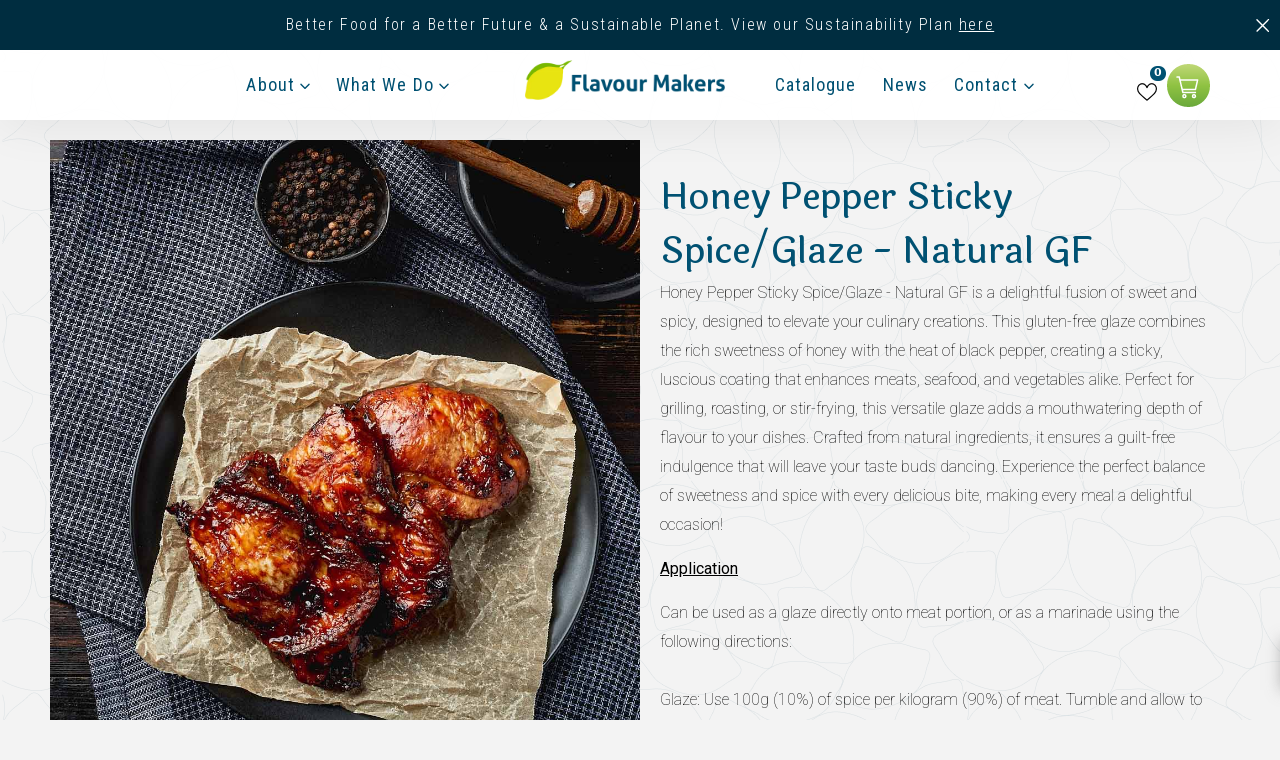

--- FILE ---
content_type: text/html; charset=utf-8
request_url: https://flavourmakers.com.au/products/honey-pepper-sticky-glaze
body_size: 25209
content:
<!doctype html>
<html>
<head>
  <title>Flavour Makers - Honey Pepper Sticky Glaze</title>
  <meta name="google-site-verification" content="nwJwgPQNGRXW0FL2ZsM_Fld6IlEDNhA1GfruW8HEMx8" />
  <meta name="google-site-verification" content="sxB3jwkS1ptl6wscaJw-VDgXPnz5NldnXHF0GjOxKcI" />
  <meta charset="utf-8">
  <meta http-equiv="X-UA-Compatible" content="IE=edge,chrome=1">
  <meta name="description" content="Try Flavour Makers Honey Pepper Sticky Glaze perfect to marinate Chicken Thighs">
  <link rel="canonical" href="https://flavourmakers.com.au/products/honey-pepper-sticky-glaze">
  
  
  	
  		<meta name="robots" content="noindex,follow" />
  	
  
  
  

   
    <link rel="shortcut icon" href="//flavourmakers.com.au/cdn/shop/files/android-chrome-512x512_32x32.png?v=1630019821" type="image/png">
  


  <meta name="viewport" content="width=device-width,initial-scale=1,shrink-to-fit=no">
  <link href="//flavourmakers.com.au/cdn/shop/t/17/assets/tailwind.css?4&amp;v=81438674555794701191760073071" rel="stylesheet" type="text/css" media="all" />
  
<link href="//flavourmakers.com.au/cdn/shop/t/17/assets/bundle.theme.css?v=10738624724624168031760067271" rel="stylesheet" type="text/css" media="all" />


  
  <link href="//flavourmakers.com.au/cdn/shop/t/17/assets/bundle.product.css?v=36513603036402878801760075811" rel="stylesheet" type="text/css" media="all" />



  
  <script src="https://code.jquery.com/jquery-3.5.1.min.js" integrity="sha256-9/aliU8dGd2tb6OSsuzixeV4y/faTqgFtohetphbbj0=" crossorigin="anonymous"></script>
  <script src="https://cdnjs.cloudflare.com/ajax/libs/lodash.js/4.17.20/lodash.min.js" integrity="sha512-90vH1Z83AJY9DmlWa8WkjkV79yfS2n2Oxhsi2dZbIv0nC4E6m5AbH8Nh156kkM7JePmqD6tcZsfad1ueoaovww==" crossorigin="anonymous"></script>
  

  
  <script src="https://cdnjs.cloudflare.com/ajax/libs/gsap/3.5.1/gsap.min.js" type="text/javascript"></script> 
 
 
  <script src="https://scrollmagic.io/assets/js/lib/greensock/TweenMax.min.js" ></script>
  <script src="https://scrollmagic.io/scrollmagic/uncompressed/ScrollMagic.js" ></script>
  <script src="https://scrollmagic.io/scrollmagic/uncompressed/plugins/animation.gsap.js" ></script>
  

 

  
  

 <!-- bugherd -->
  <script type="text/javascript" src="https://www.bugherd.com/sidebarv2.js?apikey=xmxlrx5c8gvepfd2rke4sw" async="true"></script>


 <script>
    var theme = {
      strings: {
        addToCart: "Add to cart",
        soldOut: "Sold out",
        unavailable: "Unavailable",
        showMore: "Show More",
        showLess: "Show Less"
      },
      requestBodyClass: "cart-loading",
      "cart" : {"note":null,"attributes":{},"original_total_price":0,"total_price":0,"total_discount":0,"total_weight":0.0,"item_count":0,"items":[],"requires_shipping":false,"currency":"AUD","items_subtotal_price":0,"cart_level_discount_applications":[],"checkout_charge_amount":0},
      moneyFormat: "${{amount}}"
    };
    document.documentElement.className = document.documentElement.className.replace('no-js', 'js');

    


  </script>

  
<!-- Google Tag Manager -->
<script>(function(w,d,s,l,i){w[l]=w[l]||[];w[l].push({'gtm.start':
new Date().getTime(),event:'gtm.js'});var f=d.getElementsByTagName(s)[0],
j=d.createElement(s),dl=l!='dataLayer'?'&l='+l:'';j.async=true;j.src=
'https://www.googletagmanager.com/gtm.js?id='+i+dl;f.parentNode.insertBefore(j,f);
})(window,document,'script','dataLayer','GTM-W5XJRF3');</script>
<!-- End Google Tag Manager -->


  <script>window.performance && window.performance.mark && window.performance.mark('shopify.content_for_header.start');</script><meta id="shopify-digital-wallet" name="shopify-digital-wallet" content="/52711260355/digital_wallets/dialog">
<link rel="alternate" type="application/json+oembed" href="https://flavourmakers.com.au/products/honey-pepper-sticky-glaze.oembed">
<script async="async" src="/checkouts/internal/preloads.js?locale=en-AU"></script>
<script id="shopify-features" type="application/json">{"accessToken":"d96283a5740659b5e221c657581da160","betas":["rich-media-storefront-analytics"],"domain":"flavourmakers.com.au","predictiveSearch":true,"shopId":52711260355,"locale":"en"}</script>
<script>var Shopify = Shopify || {};
Shopify.shop = "flavour-makers-dev.myshopify.com";
Shopify.locale = "en";
Shopify.currency = {"active":"AUD","rate":"1.0"};
Shopify.country = "AU";
Shopify.theme = {"name":"Rock Theme + Shop - Footer Additions","id":142004715715,"schema_name":"Rock Agency","schema_version":"1.1.0","theme_store_id":null,"role":"main"};
Shopify.theme.handle = "null";
Shopify.theme.style = {"id":null,"handle":null};
Shopify.cdnHost = "flavourmakers.com.au/cdn";
Shopify.routes = Shopify.routes || {};
Shopify.routes.root = "/";</script>
<script type="module">!function(o){(o.Shopify=o.Shopify||{}).modules=!0}(window);</script>
<script>!function(o){function n(){var o=[];function n(){o.push(Array.prototype.slice.apply(arguments))}return n.q=o,n}var t=o.Shopify=o.Shopify||{};t.loadFeatures=n(),t.autoloadFeatures=n()}(window);</script>
<script id="shop-js-analytics" type="application/json">{"pageType":"product"}</script>
<script defer="defer" async type="module" src="//flavourmakers.com.au/cdn/shopifycloud/shop-js/modules/v2/client.init-shop-cart-sync_BApSsMSl.en.esm.js"></script>
<script defer="defer" async type="module" src="//flavourmakers.com.au/cdn/shopifycloud/shop-js/modules/v2/chunk.common_CBoos6YZ.esm.js"></script>
<script type="module">
  await import("//flavourmakers.com.au/cdn/shopifycloud/shop-js/modules/v2/client.init-shop-cart-sync_BApSsMSl.en.esm.js");
await import("//flavourmakers.com.au/cdn/shopifycloud/shop-js/modules/v2/chunk.common_CBoos6YZ.esm.js");

  window.Shopify.SignInWithShop?.initShopCartSync?.({"fedCMEnabled":true,"windoidEnabled":true});

</script>
<script id="__st">var __st={"a":52711260355,"offset":39600,"reqid":"c89215ef-b761-49e5-bb02-1cb14760a3a7-1768900763","pageurl":"flavourmakers.com.au\/products\/honey-pepper-sticky-glaze","u":"f69ad52dc007","p":"product","rtyp":"product","rid":6668975702211};</script>
<script>window.ShopifyPaypalV4VisibilityTracking = true;</script>
<script id="captcha-bootstrap">!function(){'use strict';const t='contact',e='account',n='new_comment',o=[[t,t],['blogs',n],['comments',n],[t,'customer']],c=[[e,'customer_login'],[e,'guest_login'],[e,'recover_customer_password'],[e,'create_customer']],r=t=>t.map((([t,e])=>`form[action*='/${t}']:not([data-nocaptcha='true']) input[name='form_type'][value='${e}']`)).join(','),a=t=>()=>t?[...document.querySelectorAll(t)].map((t=>t.form)):[];function s(){const t=[...o],e=r(t);return a(e)}const i='password',u='form_key',d=['recaptcha-v3-token','g-recaptcha-response','h-captcha-response',i],f=()=>{try{return window.sessionStorage}catch{return}},m='__shopify_v',_=t=>t.elements[u];function p(t,e,n=!1){try{const o=window.sessionStorage,c=JSON.parse(o.getItem(e)),{data:r}=function(t){const{data:e,action:n}=t;return t[m]||n?{data:e,action:n}:{data:t,action:n}}(c);for(const[e,n]of Object.entries(r))t.elements[e]&&(t.elements[e].value=n);n&&o.removeItem(e)}catch(o){console.error('form repopulation failed',{error:o})}}const l='form_type',E='cptcha';function T(t){t.dataset[E]=!0}const w=window,h=w.document,L='Shopify',v='ce_forms',y='captcha';let A=!1;((t,e)=>{const n=(g='f06e6c50-85a8-45c8-87d0-21a2b65856fe',I='https://cdn.shopify.com/shopifycloud/storefront-forms-hcaptcha/ce_storefront_forms_captcha_hcaptcha.v1.5.2.iife.js',D={infoText:'Protected by hCaptcha',privacyText:'Privacy',termsText:'Terms'},(t,e,n)=>{const o=w[L][v],c=o.bindForm;if(c)return c(t,g,e,D).then(n);var r;o.q.push([[t,g,e,D],n]),r=I,A||(h.body.append(Object.assign(h.createElement('script'),{id:'captcha-provider',async:!0,src:r})),A=!0)});var g,I,D;w[L]=w[L]||{},w[L][v]=w[L][v]||{},w[L][v].q=[],w[L][y]=w[L][y]||{},w[L][y].protect=function(t,e){n(t,void 0,e),T(t)},Object.freeze(w[L][y]),function(t,e,n,w,h,L){const[v,y,A,g]=function(t,e,n){const i=e?o:[],u=t?c:[],d=[...i,...u],f=r(d),m=r(i),_=r(d.filter((([t,e])=>n.includes(e))));return[a(f),a(m),a(_),s()]}(w,h,L),I=t=>{const e=t.target;return e instanceof HTMLFormElement?e:e&&e.form},D=t=>v().includes(t);t.addEventListener('submit',(t=>{const e=I(t);if(!e)return;const n=D(e)&&!e.dataset.hcaptchaBound&&!e.dataset.recaptchaBound,o=_(e),c=g().includes(e)&&(!o||!o.value);(n||c)&&t.preventDefault(),c&&!n&&(function(t){try{if(!f())return;!function(t){const e=f();if(!e)return;const n=_(t);if(!n)return;const o=n.value;o&&e.removeItem(o)}(t);const e=Array.from(Array(32),(()=>Math.random().toString(36)[2])).join('');!function(t,e){_(t)||t.append(Object.assign(document.createElement('input'),{type:'hidden',name:u})),t.elements[u].value=e}(t,e),function(t,e){const n=f();if(!n)return;const o=[...t.querySelectorAll(`input[type='${i}']`)].map((({name:t})=>t)),c=[...d,...o],r={};for(const[a,s]of new FormData(t).entries())c.includes(a)||(r[a]=s);n.setItem(e,JSON.stringify({[m]:1,action:t.action,data:r}))}(t,e)}catch(e){console.error('failed to persist form',e)}}(e),e.submit())}));const S=(t,e)=>{t&&!t.dataset[E]&&(n(t,e.some((e=>e===t))),T(t))};for(const o of['focusin','change'])t.addEventListener(o,(t=>{const e=I(t);D(e)&&S(e,y())}));const B=e.get('form_key'),M=e.get(l),P=B&&M;t.addEventListener('DOMContentLoaded',(()=>{const t=y();if(P)for(const e of t)e.elements[l].value===M&&p(e,B);[...new Set([...A(),...v().filter((t=>'true'===t.dataset.shopifyCaptcha))])].forEach((e=>S(e,t)))}))}(h,new URLSearchParams(w.location.search),n,t,e,['guest_login'])})(!0,!1)}();</script>
<script integrity="sha256-4kQ18oKyAcykRKYeNunJcIwy7WH5gtpwJnB7kiuLZ1E=" data-source-attribution="shopify.loadfeatures" defer="defer" src="//flavourmakers.com.au/cdn/shopifycloud/storefront/assets/storefront/load_feature-a0a9edcb.js" crossorigin="anonymous"></script>
<script data-source-attribution="shopify.dynamic_checkout.dynamic.init">var Shopify=Shopify||{};Shopify.PaymentButton=Shopify.PaymentButton||{isStorefrontPortableWallets:!0,init:function(){window.Shopify.PaymentButton.init=function(){};var t=document.createElement("script");t.src="https://flavourmakers.com.au/cdn/shopifycloud/portable-wallets/latest/portable-wallets.en.js",t.type="module",document.head.appendChild(t)}};
</script>
<script data-source-attribution="shopify.dynamic_checkout.buyer_consent">
  function portableWalletsHideBuyerConsent(e){var t=document.getElementById("shopify-buyer-consent"),n=document.getElementById("shopify-subscription-policy-button");t&&n&&(t.classList.add("hidden"),t.setAttribute("aria-hidden","true"),n.removeEventListener("click",e))}function portableWalletsShowBuyerConsent(e){var t=document.getElementById("shopify-buyer-consent"),n=document.getElementById("shopify-subscription-policy-button");t&&n&&(t.classList.remove("hidden"),t.removeAttribute("aria-hidden"),n.addEventListener("click",e))}window.Shopify?.PaymentButton&&(window.Shopify.PaymentButton.hideBuyerConsent=portableWalletsHideBuyerConsent,window.Shopify.PaymentButton.showBuyerConsent=portableWalletsShowBuyerConsent);
</script>
<script data-source-attribution="shopify.dynamic_checkout.cart.bootstrap">document.addEventListener("DOMContentLoaded",(function(){function t(){return document.querySelector("shopify-accelerated-checkout-cart, shopify-accelerated-checkout")}if(t())Shopify.PaymentButton.init();else{new MutationObserver((function(e,n){t()&&(Shopify.PaymentButton.init(),n.disconnect())})).observe(document.body,{childList:!0,subtree:!0})}}));
</script>

<script>window.performance && window.performance.mark && window.performance.mark('shopify.content_for_header.end');</script>
  <div id="shopify-section-filter-menu-settings" class="shopify-section"><style type="text/css">
/*  Filter Menu Color and Image Section CSS */</style>
<link href="//flavourmakers.com.au/cdn/shop/t/17/assets/filter-menu.scss.css?v=130371705541183902211760069604" rel="stylesheet" type="text/css" media="all" />
<script src="//flavourmakers.com.au/cdn/shop/t/17/assets/filter-menu.js?v=107598899066246080521760067271" type="text/javascript"></script>





</div>
  
  

  
  

<script type="text/javascript">if(typeof window.hulkappsWishlist === 'undefined') {
        window.hulkappsWishlist = {};
        }
        window.hulkappsWishlist.baseURL = '/apps/favourites/api';
        window.hulkappsWishlist.hasAppBlockSupport = '';
        </script>
<!-- BEGIN app block: shopify://apps/power-tools-filter-menu/blocks/colors/6ae6bf19-7d76-44e9-9e0e-5df155960acd --><script>
  (window.powerToolsSettings = window.powerToolsSettings || {}).classes = (window.powerToolsSettings.classes || []).concat(["swatch-type-swatch"]);
</script>
<!-- BEGIN app snippet: filter-menu-colors-css --><style>
  .pt_hidden_by_embed { display: none!important; }

  .filter-menu {
    background-color: rgba(0,0,0,0);
    border-radius: 3px;
    padding: 0px;
    border: 1px solid rgba(0,0,0,0);
  }
  .filter-group .filter-clear {
    background-color: #EEE;
    color: #222;
  }
  .filter-group .filter-clear:hover {
    background-color: #DDD;
    color: #222;
  }
  .filter-group h4 {
    color: #222;
    border-bottom: 1px solid #DDD;
  }
  .filter-group + .filter-group h4 {
    border-top: 1px solid rgba(0,0,0,0);
  }
  .filter-group li a {
    text-indent: -21px;
    padding-left: 21px;
  }
  .filter-group li a, .filter-group li a:visited, .filter-group .collection-count {
    color: #222;
  }
  .filter-group .collection-count {
    color: #888;
  }
  .filter-group li.selected a {
    color: #333;
  }
  .filter-group li:hover a {
    color: #444;
  }
  i.check-icon,
  .pt-display-dropdown .filter-clear,
  .pt-display-dropdown .menu-trigger:after,
  .filter-group h4:after {
    color: #888;
  }
  .selected i.check-icon {
    color: #444;
  }
  i.check-icon:before,
  .pt-display-dropdown .filter-clear:before {
    content: "\e800";
    vertical-align: middle;
    height: 17px;
    line-height: 17px;
    width: 17px;
    font-size: 15px;
  }
  .is-safari i.check-icon:before {
    vertical-align: bottom;
  }
  a:hover i.check-icon:before {
    content: "\e801";
  }
  .selected i.check-icon:before {
    content: "\e802";
  }
  .selected a:hover i.check-icon:before {
    content: "\e803";
  }
  
  .pt-display-swatch ul li .collection-name {
    min-height: 17px;
  
    width: 27px;
    min-height: 27px;
  
  }
  .pt-display-swatch i.check-icon:before {
    content: "\e812";
  
    height: 27px;
    line-height: 27px;
    width: 27px;
    font-size: 25px;
  
  }
  .pt-display-swatch a:hover i.check-icon:before {
    content: "\e813";
  }
  .pt-display-swatch .selected i.check-icon:before {
    content: "\e814";
  }
  .pt-display-swatch .selected a:hover i.check-icon:before {
    content: "\e815";
  }.pt-display-swatch ul .filter-active-color-royal-blue .collection-name .check-icon,
  .pt-display-swatch ul .filter-active-colour-royal-blue .collection-name .check-icon,
  .pt-display-swatch ul .filter-active-royal-blue .collection-name .check-icon,
  .pt-display-swatch ul .filter-active-color_royal-blue .collection-name .check-icon,
  .pt-display-swatch ul .filter-active-colour_royal-blue .collection-name .check-icon {
    color: #4169e1;
  }.pt-display-swatch ul .filter-active-color-ivory .collection-name .check-icon,
  .pt-display-swatch ul .filter-active-colour-ivory .collection-name .check-icon,
  .pt-display-swatch ul .filter-active-ivory .collection-name .check-icon,
  .pt-display-swatch ul .filter-active-color_ivory .collection-name .check-icon,
  .pt-display-swatch ul .filter-active-colour_ivory .collection-name .check-icon {
    color: #FFFFF0;
  }.pt-display-swatch ul .filter-active-color-lavender .collection-name .check-icon,
  .pt-display-swatch ul .filter-active-colour-lavender .collection-name .check-icon,
  .pt-display-swatch ul .filter-active-lavender .collection-name .check-icon,
  .pt-display-swatch ul .filter-active-color_lavender .collection-name .check-icon,
  .pt-display-swatch ul .filter-active-colour_lavender .collection-name .check-icon {
    color: #E6E6FA;
  }.pt-display-swatch ul .filter-active-color-lilac .collection-name .check-icon,
  .pt-display-swatch ul .filter-active-colour-lilac .collection-name .check-icon,
  .pt-display-swatch ul .filter-active-lilac .collection-name .check-icon,
  .pt-display-swatch ul .filter-active-color_lilac .collection-name .check-icon,
  .pt-display-swatch ul .filter-active-colour_lilac .collection-name .check-icon {
    color: #c8a2c8;
  }.pt-display-swatch ul .filter-active-color-plum .collection-name .check-icon,
  .pt-display-swatch ul .filter-active-colour-plum .collection-name .check-icon,
  .pt-display-swatch ul .filter-active-plum .collection-name .check-icon,
  .pt-display-swatch ul .filter-active-color_plum .collection-name .check-icon,
  .pt-display-swatch ul .filter-active-colour_plum .collection-name .check-icon {
    color: #DDA0DD;
  }.pt-display-swatch ul .filter-active-color-fuchsia .collection-name .check-icon,
  .pt-display-swatch ul .filter-active-colour-fuchsia .collection-name .check-icon,
  .pt-display-swatch ul .filter-active-fuchsia .collection-name .check-icon,
  .pt-display-swatch ul .filter-active-color_fuchsia .collection-name .check-icon,
  .pt-display-swatch ul .filter-active-colour_fuchsia .collection-name .check-icon {
    color: #FF00FF;
  }.pt-display-swatch ul .filter-active-color-magenta .collection-name .check-icon,
  .pt-display-swatch ul .filter-active-colour-magenta .collection-name .check-icon,
  .pt-display-swatch ul .filter-active-magenta .collection-name .check-icon,
  .pt-display-swatch ul .filter-active-color_magenta .collection-name .check-icon,
  .pt-display-swatch ul .filter-active-colour_magenta .collection-name .check-icon {
    color: #FF00FF;
  }.pt-display-swatch ul .filter-active-color-indigo .collection-name .check-icon,
  .pt-display-swatch ul .filter-active-colour-indigo .collection-name .check-icon,
  .pt-display-swatch ul .filter-active-indigo .collection-name .check-icon,
  .pt-display-swatch ul .filter-active-color_indigo .collection-name .check-icon,
  .pt-display-swatch ul .filter-active-colour_indigo .collection-name .check-icon {
    color: #4B0082;
  }.pt-display-swatch ul .filter-active-color-peach .collection-name .check-icon,
  .pt-display-swatch ul .filter-active-colour-peach .collection-name .check-icon,
  .pt-display-swatch ul .filter-active-peach .collection-name .check-icon,
  .pt-display-swatch ul .filter-active-color_peach .collection-name .check-icon,
  .pt-display-swatch ul .filter-active-colour_peach .collection-name .check-icon {
    color: #FFDAB9;
  }.pt-display-swatch ul .filter-active-color-grape .collection-name .check-icon,
  .pt-display-swatch ul .filter-active-colour-grape .collection-name .check-icon,
  .pt-display-swatch ul .filter-active-grape .collection-name .check-icon,
  .pt-display-swatch ul .filter-active-color_grape .collection-name .check-icon,
  .pt-display-swatch ul .filter-active-colour_grape .collection-name .check-icon {
    color: #8B008B;
  }.pt-display-swatch ul .filter-active-color-teal .collection-name .check-icon,
  .pt-display-swatch ul .filter-active-colour-teal .collection-name .check-icon,
  .pt-display-swatch ul .filter-active-teal .collection-name .check-icon,
  .pt-display-swatch ul .filter-active-color_teal .collection-name .check-icon,
  .pt-display-swatch ul .filter-active-colour_teal .collection-name .check-icon {
    color: #008080;
  }.pt-display-swatch ul .filter-active-color-cyan .collection-name .check-icon,
  .pt-display-swatch ul .filter-active-colour-cyan .collection-name .check-icon,
  .pt-display-swatch ul .filter-active-cyan .collection-name .check-icon,
  .pt-display-swatch ul .filter-active-color_cyan .collection-name .check-icon,
  .pt-display-swatch ul .filter-active-colour_cyan .collection-name .check-icon {
    color: #00FFFF;
  }.pt-display-swatch ul .filter-active-color-champagne .collection-name .check-icon,
  .pt-display-swatch ul .filter-active-colour-champagne .collection-name .check-icon,
  .pt-display-swatch ul .filter-active-champagne .collection-name .check-icon,
  .pt-display-swatch ul .filter-active-color_champagne .collection-name .check-icon,
  .pt-display-swatch ul .filter-active-colour_champagne .collection-name .check-icon {
    color: #fad6a5;
  }.pt-display-swatch ul .filter-active-color-beige .collection-name .check-icon,
  .pt-display-swatch ul .filter-active-colour-beige .collection-name .check-icon,
  .pt-display-swatch ul .filter-active-beige .collection-name .check-icon,
  .pt-display-swatch ul .filter-active-color_beige .collection-name .check-icon,
  .pt-display-swatch ul .filter-active-colour_beige .collection-name .check-icon {
    color: #e4caab;
  }.pt-display-swatch ul .filter-active-color-black .collection-name .check-icon,
  .pt-display-swatch ul .filter-active-colour-black .collection-name .check-icon,
  .pt-display-swatch ul .filter-active-black .collection-name .check-icon,
  .pt-display-swatch ul .filter-active-color_black .collection-name .check-icon,
  .pt-display-swatch ul .filter-active-colour_black .collection-name .check-icon {
    color: #222;
  }.pt-display-swatch ul .filter-active-color-blue .collection-name .check-icon,
  .pt-display-swatch ul .filter-active-colour-blue .collection-name .check-icon,
  .pt-display-swatch ul .filter-active-blue .collection-name .check-icon,
  .pt-display-swatch ul .filter-active-color_blue .collection-name .check-icon,
  .pt-display-swatch ul .filter-active-colour_blue .collection-name .check-icon {
    color: #5566FF;
  }.pt-display-swatch ul .filter-active-color-brown .collection-name .check-icon,
  .pt-display-swatch ul .filter-active-colour-brown .collection-name .check-icon,
  .pt-display-swatch ul .filter-active-brown .collection-name .check-icon,
  .pt-display-swatch ul .filter-active-color_brown .collection-name .check-icon,
  .pt-display-swatch ul .filter-active-colour_brown .collection-name .check-icon {
    color: #7a4a38;
  }.pt-display-swatch ul .filter-active-color-camel .collection-name .check-icon,
  .pt-display-swatch ul .filter-active-colour-camel .collection-name .check-icon,
  .pt-display-swatch ul .filter-active-camel .collection-name .check-icon,
  .pt-display-swatch ul .filter-active-color_camel .collection-name .check-icon,
  .pt-display-swatch ul .filter-active-colour_camel .collection-name .check-icon {
    color: #c9802b;
  }.pt-display-swatch ul .filter-active-color-clear .collection-name .check-icon,
  .pt-display-swatch ul .filter-active-colour-clear .collection-name .check-icon,
  .pt-display-swatch ul .filter-active-clear .collection-name .check-icon,
  .pt-display-swatch ul .filter-active-color_clear .collection-name .check-icon,
  .pt-display-swatch ul .filter-active-colour_clear .collection-name .check-icon {
    color: #e6f5f5;
  }.pt-display-swatch ul .filter-active-color-gold .collection-name .check-icon,
  .pt-display-swatch ul .filter-active-colour-gold .collection-name .check-icon,
  .pt-display-swatch ul .filter-active-gold .collection-name .check-icon,
  .pt-display-swatch ul .filter-active-color_gold .collection-name .check-icon,
  .pt-display-swatch ul .filter-active-colour_gold .collection-name .check-icon {
    color: gold;
  }.pt-display-swatch ul .filter-active-color-green .collection-name .check-icon,
  .pt-display-swatch ul .filter-active-colour-green .collection-name .check-icon,
  .pt-display-swatch ul .filter-active-green .collection-name .check-icon,
  .pt-display-swatch ul .filter-active-color_green .collection-name .check-icon,
  .pt-display-swatch ul .filter-active-colour_green .collection-name .check-icon {
    color: #55DD99;
  }.pt-display-swatch ul .filter-active-color-gray .collection-name .check-icon,
  .pt-display-swatch ul .filter-active-colour-gray .collection-name .check-icon,
  .pt-display-swatch ul .filter-active-gray .collection-name .check-icon,
  .pt-display-swatch ul .filter-active-color_gray .collection-name .check-icon,
  .pt-display-swatch ul .filter-active-colour_gray .collection-name .check-icon {
    color: #999;
  }.pt-display-swatch ul .filter-active-color-grey .collection-name .check-icon,
  .pt-display-swatch ul .filter-active-colour-grey .collection-name .check-icon,
  .pt-display-swatch ul .filter-active-grey .collection-name .check-icon,
  .pt-display-swatch ul .filter-active-color_grey .collection-name .check-icon,
  .pt-display-swatch ul .filter-active-colour_grey .collection-name .check-icon {
    color: #999;
  }.pt-display-swatch ul .filter-active-color-leopard .collection-name .check-icon,
  .pt-display-swatch ul .filter-active-colour-leopard .collection-name .check-icon,
  .pt-display-swatch ul .filter-active-leopard .collection-name .check-icon,
  .pt-display-swatch ul .filter-active-color_leopard .collection-name .check-icon,
  .pt-display-swatch ul .filter-active-colour_leopard .collection-name .check-icon {
    color: #eb9e48;
  }.pt-display-swatch ul .filter-active-color-mint .collection-name .check-icon,
  .pt-display-swatch ul .filter-active-colour-mint .collection-name .check-icon,
  .pt-display-swatch ul .filter-active-mint .collection-name .check-icon,
  .pt-display-swatch ul .filter-active-color_mint .collection-name .check-icon,
  .pt-display-swatch ul .filter-active-colour_mint .collection-name .check-icon {
    color: #7bdea7;
  }.pt-display-swatch ul .filter-active-color-multi .collection-name .check-icon,
  .pt-display-swatch ul .filter-active-colour-multi .collection-name .check-icon,
  .pt-display-swatch ul .filter-active-multi .collection-name .check-icon,
  .pt-display-swatch ul .filter-active-color_multi .collection-name .check-icon,
  .pt-display-swatch ul .filter-active-colour_multi .collection-name .check-icon {
    color: #eb9e48;
  }.pt-display-swatch ul .filter-active-color-multi-color .collection-name .check-icon,
  .pt-display-swatch ul .filter-active-colour-multi-color .collection-name .check-icon,
  .pt-display-swatch ul .filter-active-multi-color .collection-name .check-icon,
  .pt-display-swatch ul .filter-active-color_multi-color .collection-name .check-icon,
  .pt-display-swatch ul .filter-active-colour_multi-color .collection-name .check-icon {
    color: #eb9e48;
  }.pt-display-swatch ul .filter-active-color-mustard .collection-name .check-icon,
  .pt-display-swatch ul .filter-active-colour-mustard .collection-name .check-icon,
  .pt-display-swatch ul .filter-active-mustard .collection-name .check-icon,
  .pt-display-swatch ul .filter-active-color_mustard .collection-name .check-icon,
  .pt-display-swatch ul .filter-active-colour_mustard .collection-name .check-icon {
    color: mustard;
  }.pt-display-swatch ul .filter-active-color-navy-blue .collection-name .check-icon,
  .pt-display-swatch ul .filter-active-colour-navy-blue .collection-name .check-icon,
  .pt-display-swatch ul .filter-active-navy-blue .collection-name .check-icon,
  .pt-display-swatch ul .filter-active-color_navy-blue .collection-name .check-icon,
  .pt-display-swatch ul .filter-active-colour_navy-blue .collection-name .check-icon {
    color: #000073;
  }.pt-display-swatch ul .filter-active-color-navy .collection-name .check-icon,
  .pt-display-swatch ul .filter-active-colour-navy .collection-name .check-icon,
  .pt-display-swatch ul .filter-active-navy .collection-name .check-icon,
  .pt-display-swatch ul .filter-active-color_navy .collection-name .check-icon,
  .pt-display-swatch ul .filter-active-colour_navy .collection-name .check-icon {
    color: #000073;
  }.pt-display-swatch ul .filter-active-color-nude .collection-name .check-icon,
  .pt-display-swatch ul .filter-active-colour-nude .collection-name .check-icon,
  .pt-display-swatch ul .filter-active-nude .collection-name .check-icon,
  .pt-display-swatch ul .filter-active-color_nude .collection-name .check-icon,
  .pt-display-swatch ul .filter-active-colour_nude .collection-name .check-icon {
    color: #f3e0c9;
  }.pt-display-swatch ul .filter-active-color-cream .collection-name .check-icon,
  .pt-display-swatch ul .filter-active-colour-cream .collection-name .check-icon,
  .pt-display-swatch ul .filter-active-cream .collection-name .check-icon,
  .pt-display-swatch ul .filter-active-color_cream .collection-name .check-icon,
  .pt-display-swatch ul .filter-active-colour_cream .collection-name .check-icon {
    color: #ffe9cf;
  }.pt-display-swatch ul .filter-active-color-orange .collection-name .check-icon,
  .pt-display-swatch ul .filter-active-colour-orange .collection-name .check-icon,
  .pt-display-swatch ul .filter-active-orange .collection-name .check-icon,
  .pt-display-swatch ul .filter-active-color_orange .collection-name .check-icon,
  .pt-display-swatch ul .filter-active-colour_orange .collection-name .check-icon {
    color: orange;
  }.pt-display-swatch ul .filter-active-color-pink .collection-name .check-icon,
  .pt-display-swatch ul .filter-active-colour-pink .collection-name .check-icon,
  .pt-display-swatch ul .filter-active-pink .collection-name .check-icon,
  .pt-display-swatch ul .filter-active-color_pink .collection-name .check-icon,
  .pt-display-swatch ul .filter-active-colour_pink .collection-name .check-icon {
    color: #f436a1;
  }.pt-display-swatch ul .filter-active-color-purple .collection-name .check-icon,
  .pt-display-swatch ul .filter-active-colour-purple .collection-name .check-icon,
  .pt-display-swatch ul .filter-active-purple .collection-name .check-icon,
  .pt-display-swatch ul .filter-active-color_purple .collection-name .check-icon,
  .pt-display-swatch ul .filter-active-colour_purple .collection-name .check-icon {
    color: purple;
  }.pt-display-swatch ul .filter-active-color-red .collection-name .check-icon,
  .pt-display-swatch ul .filter-active-colour-red .collection-name .check-icon,
  .pt-display-swatch ul .filter-active-red .collection-name .check-icon,
  .pt-display-swatch ul .filter-active-color_red .collection-name .check-icon,
  .pt-display-swatch ul .filter-active-colour_red .collection-name .check-icon {
    color: red;
  }.pt-display-swatch ul .filter-active-color-rose .collection-name .check-icon,
  .pt-display-swatch ul .filter-active-colour-rose .collection-name .check-icon,
  .pt-display-swatch ul .filter-active-rose .collection-name .check-icon,
  .pt-display-swatch ul .filter-active-color_rose .collection-name .check-icon,
  .pt-display-swatch ul .filter-active-colour_rose .collection-name .check-icon {
    color: #edd0d6;
  }.pt-display-swatch ul .filter-active-color-rust .collection-name .check-icon,
  .pt-display-swatch ul .filter-active-colour-rust .collection-name .check-icon,
  .pt-display-swatch ul .filter-active-rust .collection-name .check-icon,
  .pt-display-swatch ul .filter-active-color_rust .collection-name .check-icon,
  .pt-display-swatch ul .filter-active-colour_rust .collection-name .check-icon {
    color: #c34c1e;
  }.pt-display-swatch ul .filter-active-color-salmon .collection-name .check-icon,
  .pt-display-swatch ul .filter-active-colour-salmon .collection-name .check-icon,
  .pt-display-swatch ul .filter-active-salmon .collection-name .check-icon,
  .pt-display-swatch ul .filter-active-color_salmon .collection-name .check-icon,
  .pt-display-swatch ul .filter-active-colour_salmon .collection-name .check-icon {
    color: salmon;
  }.pt-display-swatch ul .filter-active-color-silver .collection-name .check-icon,
  .pt-display-swatch ul .filter-active-colour-silver .collection-name .check-icon,
  .pt-display-swatch ul .filter-active-silver .collection-name .check-icon,
  .pt-display-swatch ul .filter-active-color_silver .collection-name .check-icon,
  .pt-display-swatch ul .filter-active-colour_silver .collection-name .check-icon {
    color: silver;
  }.pt-display-swatch ul .filter-active-color-tan .collection-name .check-icon,
  .pt-display-swatch ul .filter-active-colour-tan .collection-name .check-icon,
  .pt-display-swatch ul .filter-active-tan .collection-name .check-icon,
  .pt-display-swatch ul .filter-active-color_tan .collection-name .check-icon,
  .pt-display-swatch ul .filter-active-colour_tan .collection-name .check-icon {
    color: tan;
  }.pt-display-swatch ul .filter-active-color-taupe .collection-name .check-icon,
  .pt-display-swatch ul .filter-active-colour-taupe .collection-name .check-icon,
  .pt-display-swatch ul .filter-active-taupe .collection-name .check-icon,
  .pt-display-swatch ul .filter-active-color_taupe .collection-name .check-icon,
  .pt-display-swatch ul .filter-active-colour_taupe .collection-name .check-icon {
    color: #b1a79b;
  }.pt-display-swatch ul .filter-active-color-white .collection-name .check-icon,
  .pt-display-swatch ul .filter-active-colour-white .collection-name .check-icon,
  .pt-display-swatch ul .filter-active-white .collection-name .check-icon,
  .pt-display-swatch ul .filter-active-color_white .collection-name .check-icon,
  .pt-display-swatch ul .filter-active-colour_white .collection-name .check-icon {
    color: #FFFFFF;
  }.pt-display-swatch ul .filter-active-color-wine .collection-name .check-icon,
  .pt-display-swatch ul .filter-active-colour-wine .collection-name .check-icon,
  .pt-display-swatch ul .filter-active-wine .collection-name .check-icon,
  .pt-display-swatch ul .filter-active-color_wine .collection-name .check-icon,
  .pt-display-swatch ul .filter-active-colour_wine .collection-name .check-icon {
    color: #a61a3b;
  }.pt-display-swatch ul .filter-active-color-yellow .collection-name .check-icon,
  .pt-display-swatch ul .filter-active-colour-yellow .collection-name .check-icon,
  .pt-display-swatch ul .filter-active-yellow .collection-name .check-icon,
  .pt-display-swatch ul .filter-active-color_yellow .collection-name .check-icon,
  .pt-display-swatch ul .filter-active-colour_yellow .collection-name .check-icon {
    color: yellow;
  }.pt-display-swatch ul .filter-active-color-coral .collection-name .check-icon,
  .pt-display-swatch ul .filter-active-colour-coral .collection-name .check-icon,
  .pt-display-swatch ul .filter-active-coral .collection-name .check-icon,
  .pt-display-swatch ul .filter-active-color_coral .collection-name .check-icon,
  .pt-display-swatch ul .filter-active-colour_coral .collection-name .check-icon {
    color: #FFD8CA;
  }.pt-display-swatch ul .filter-active-color-ecru .collection-name .check-icon,
  .pt-display-swatch ul .filter-active-colour-ecru .collection-name .check-icon,
  .pt-display-swatch ul .filter-active-ecru .collection-name .check-icon,
  .pt-display-swatch ul .filter-active-color_ecru .collection-name .check-icon,
  .pt-display-swatch ul .filter-active-colour_ecru .collection-name .check-icon {
    color: #F3EFE0;
  }.pt-display-swatch ul .filter-active-color-oatmeal .collection-name .check-icon,
  .pt-display-swatch ul .filter-active-colour-oatmeal .collection-name .check-icon,
  .pt-display-swatch ul .filter-active-oatmeal .collection-name .check-icon,
  .pt-display-swatch ul .filter-active-color_oatmeal .collection-name .check-icon,
  .pt-display-swatch ul .filter-active-colour_oatmeal .collection-name .check-icon {
    color: #E0DCC8;
  }.pt-display-swatch ul .filter-active-color-light-blue .collection-name .check-icon,
  .pt-display-swatch ul .filter-active-colour-light-blue .collection-name .check-icon,
  .pt-display-swatch ul .filter-active-light-blue .collection-name .check-icon,
  .pt-display-swatch ul .filter-active-color_light-blue .collection-name .check-icon,
  .pt-display-swatch ul .filter-active-colour_light-blue .collection-name .check-icon {
    color: #c5e3ed;
  }.pt-display-swatch ul .filter-active-color-cranberry .collection-name .check-icon,
  .pt-display-swatch ul .filter-active-colour-cranberry .collection-name .check-icon,
  .pt-display-swatch ul .filter-active-cranberry .collection-name .check-icon,
  .pt-display-swatch ul .filter-active-color_cranberry .collection-name .check-icon,
  .pt-display-swatch ul .filter-active-colour_cranberry .collection-name .check-icon {
    color: #9f000f;
  }.pt-display-swatch ul .filter-active-color-turquoise .collection-name .check-icon,
  .pt-display-swatch ul .filter-active-colour-turquoise .collection-name .check-icon,
  .pt-display-swatch ul .filter-active-turquoise .collection-name .check-icon,
  .pt-display-swatch ul .filter-active-color_turquoise .collection-name .check-icon,
  .pt-display-swatch ul .filter-active-colour_turquoise .collection-name .check-icon {
    color: #00c5cd;
  }.pt-display-swatch ul .filter-active-color-burgundy .collection-name .check-icon,
  .pt-display-swatch ul .filter-active-colour-burgundy .collection-name .check-icon,
  .pt-display-swatch ul .filter-active-burgundy .collection-name .check-icon,
  .pt-display-swatch ul .filter-active-color_burgundy .collection-name .check-icon,
  .pt-display-swatch ul .filter-active-colour_burgundy .collection-name .check-icon {
    color: #8c001a;
  }.pt-display-swatch ul .filter-active-color-golden .collection-name .check-icon,
  .pt-display-swatch ul .filter-active-colour-golden .collection-name .check-icon,
  .pt-display-swatch ul .filter-active-golden .collection-name .check-icon,
  .pt-display-swatch ul .filter-active-color_golden .collection-name .check-icon,
  .pt-display-swatch ul .filter-active-colour_golden .collection-name .check-icon {
    color: #ffd700;
  }.pt-display-swatch ul .filter-active-color-khaki .collection-name .check-icon,
  .pt-display-swatch ul .filter-active-colour-khaki .collection-name .check-icon,
  .pt-display-swatch ul .filter-active-khaki .collection-name .check-icon,
  .pt-display-swatch ul .filter-active-color_khaki .collection-name .check-icon,
  .pt-display-swatch ul .filter-active-colour_khaki .collection-name .check-icon {
    color: #f0e68c;
  }.pt-display-swatch ul .filter-active-color-heather-grey .collection-name .check-icon,
  .pt-display-swatch ul .filter-active-colour-heather-grey .collection-name .check-icon,
  .pt-display-swatch ul .filter-active-heather-grey .collection-name .check-icon,
  .pt-display-swatch ul .filter-active-color_heather-grey .collection-name .check-icon,
  .pt-display-swatch ul .filter-active-colour_heather-grey .collection-name .check-icon {
    color: #606060;
  }.pt-display-swatch ul .filter-active-color-heather-black .collection-name .check-icon,
  .pt-display-swatch ul .filter-active-colour-heather-black .collection-name .check-icon,
  .pt-display-swatch ul .filter-active-heather-black .collection-name .check-icon,
  .pt-display-swatch ul .filter-active-color_heather-black .collection-name .check-icon,
  .pt-display-swatch ul .filter-active-colour_heather-black .collection-name .check-icon {
    color: #303030;
  }.pt-display-swatch ul .filter-active-color-violet .collection-name .check-icon,
  .pt-display-swatch ul .filter-active-colour-violet .collection-name .check-icon,
  .pt-display-swatch ul .filter-active-violet .collection-name .check-icon,
  .pt-display-swatch ul .filter-active-color_violet .collection-name .check-icon,
  .pt-display-swatch ul .filter-active-colour_violet .collection-name .check-icon {
    color: #7F00FF;
  }.pt-display-swatch ul .filter-active-color-white .collection-name .check-icon,
  .pt-display-swatch ul .filter-active-colour-white .collection-name .check-icon,
  .pt-display-swatch ul .filter-active-white .collection-name .check-icon,
  .pt-display-swatch ul .filter-active-color_white .collection-name .check-icon,
  .pt-display-swatch ul .filter-active-colour_white .collection-name .check-icon {
    /* text-shadow: -1px 0 #888, 0 1px #888, 1px 0 #888, 0 -1px #888; */
    filter: drop-shadow(0 0 1px #333);
  }.pt-display-swatch ul .filter-active-color-ivory .collection-name .check-icon,
  .pt-display-swatch ul .filter-active-colour-ivory .collection-name .check-icon,
  .pt-display-swatch ul .filter-active-ivory .collection-name .check-icon,
  .pt-display-swatch ul .filter-active-color_ivory .collection-name .check-icon,
  .pt-display-swatch ul .filter-active-colour_ivory .collection-name .check-icon {
    /* text-shadow: -1px 0 #888, 0 1px #888, 1px 0 #888, 0 -1px #888; */
    filter: drop-shadow(0 0 1px #333);
  }.pt-display-swatch ul .filter-active-color-snow .collection-name .check-icon,
  .pt-display-swatch ul .filter-active-colour-snow .collection-name .check-icon,
  .pt-display-swatch ul .filter-active-snow .collection-name .check-icon,
  .pt-display-swatch ul .filter-active-color_snow .collection-name .check-icon,
  .pt-display-swatch ul .filter-active-colour_snow .collection-name .check-icon {
    /* text-shadow: -1px 0 #888, 0 1px #888, 1px 0 #888, 0 -1px #888; */
    filter: drop-shadow(0 0 1px #333);
  }.filter-menu .pt-display-dropdown .menu-trigger {
    color: #222;
  }

  .pt-mobile .filter-menu {
    padding-left: 0px;
    padding-right: 0px;
  }
</style>
<!-- END app snippet -->
<!-- END app block --><!-- BEGIN app block: shopify://apps/advanced-wishlist/blocks/app/330d9272-08ea-4193-b3e0-475a69fa65fa --><!-- BEGIN app snippet: variables --><script type="text/javascript">
    if(typeof window.hulkappsWishlist === 'undefined') {
        window.hulkappsWishlist = {};
    }
    window.hulkappsWishlist.customerID = null;
    window.hulkappsWishlist.customerName = null;
    window.hulkappsWishlist.domain = "flavour-makers-dev.myshopify.com";
    window.hulkappsWishlist.productJSON = {"id":6668975702211,"title":"Honey Pepper Sticky Spice\/Glaze - Natural GF","handle":"honey-pepper-sticky-glaze","description":"\u003cstyle type=\"text\/css\"\u003e\u003c!--td {border: 1px solid #cccccc;}br {mso-data-placement:same-cell;}--\u003e\u003c\/style\u003e\n\u003cp\u003e\u003cspan data-sheets-root=\"1\"\u003eHoney Pepper Sticky Spice\/Glaze - Natural GF is a delightful fusion of sweet and spicy, designed to elevate your culinary creations. This gluten-free glaze combines the rich sweetness of honey with the heat of black pepper, creating a sticky, luscious coating that enhances meats, seafood, and vegetables alike. Perfect for grilling, roasting, or stir-frying, this versatile glaze adds a mouthwatering depth of flavour to your dishes. Crafted from natural ingredients, it ensures a guilt-free indulgence that will leave your taste buds dancing. Experience the perfect balance of sweetness and spice with every delicious bite, making every meal a delightful occasion!\u003c\/span\u003e\u003cbr\u003e\u003c\/p\u003e\n\u003cp\u003e\u003cspan style=\"text-decoration: underline;\" data-mce-style=\"text-decoration: underline;\"\u003e\u003cstrong\u003e\u003cspan data-sheets-root=\"1\"\u003eApplication\u003c\/span\u003e\u003c\/strong\u003e\u003c\/span\u003e\u003c\/p\u003e\n\u003cstyle type=\"text\/css\"\u003e\u003c!--td {border: 1px solid #cccccc;}br {mso-data-placement:same-cell;}--\u003e\u003c\/style\u003e\n\u003cp\u003e\u003cspan data-sheets-root=\"1\"\u003eCan be used as a glaze directly onto meat portion, or as a marinade using the following directions:\u003cbr\u003e\u003cbr\u003eGlaze: Use 100g (10%) of spice per kilogram (90%) of meat. Tumble and allow to stand for 5 minutes for the glaze to develop. (Dosage can vary 8% to 10%)\u003cbr\u003e\u003cbr\u003eMarinade: Mix 50% glaze with 50% water (1:1 ratio), apply marinade at 20% of meat weight and tumble. Example 100g spice to 100g water and apply to 1kg of meat.\u003c\/span\u003e\u003c\/p\u003e\n\u003cp\u003e\u003cspan style=\"text-decoration: underline;\"\u003e\u003cstrong\u003e\u003cspan data-sheets-root=\"1\"\u003ePack Size\u003c\/span\u003e\u003c\/strong\u003e\u003c\/span\u003e\u003c\/p\u003e\n\u003cp\u003e\u003cspan style=\"text-decoration: underline;\"\u003e\u003c\/span\u003e\u003cspan data-sheets-root=\"1\"\u003e4x2.5kg\u003c\/span\u003e\u003c\/p\u003e","published_at":"2021-05-10T16:04:55+10:00","created_at":"2021-05-10T16:04:55+10:00","vendor":"Flavour Makers","type":"Spices \u0026 Glazes","tags":["all","flavour-makers","glaze","honey","pepper","spice-glaze","sticky","traditional"],"price":0,"price_min":0,"price_max":0,"available":true,"price_varies":false,"compare_at_price":null,"compare_at_price_min":0,"compare_at_price_max":0,"compare_at_price_varies":false,"variants":[{"id":39741503242435,"title":"Default Title","option1":"Default Title","option2":null,"option3":null,"sku":"SGGF1550","requires_shipping":true,"taxable":true,"featured_image":null,"available":true,"name":"Honey Pepper Sticky Spice\/Glaze - Natural GF","public_title":null,"options":["Default Title"],"price":0,"weight":10000,"compare_at_price":null,"inventory_management":"shopify","barcode":"","requires_selling_plan":false,"selling_plan_allocations":[]}],"images":["\/\/flavourmakers.com.au\/cdn\/shop\/products\/052_Honey-Pepper-Sticky-Glaze_LR-1060_1.jpg?v=1622509823","\/\/flavourmakers.com.au\/cdn\/shop\/products\/052_Honey-Pepper-Sticky-Glaze_LR-1060.jpg?v=1622509823"],"featured_image":"\/\/flavourmakers.com.au\/cdn\/shop\/products\/052_Honey-Pepper-Sticky-Glaze_LR-1060_1.jpg?v=1622509823","options":["Title"],"media":[{"alt":null,"id":20951742021827,"position":1,"preview_image":{"aspect_ratio":1.0,"height":1067,"width":1067,"src":"\/\/flavourmakers.com.au\/cdn\/shop\/products\/052_Honey-Pepper-Sticky-Glaze_LR-1060_1.jpg?v=1622509823"},"aspect_ratio":1.0,"height":1067,"media_type":"image","src":"\/\/flavourmakers.com.au\/cdn\/shop\/products\/052_Honey-Pepper-Sticky-Glaze_LR-1060_1.jpg?v=1622509823","width":1067},{"alt":null,"id":20951741989059,"position":2,"preview_image":{"aspect_ratio":1.0,"height":1067,"width":1067,"src":"\/\/flavourmakers.com.au\/cdn\/shop\/products\/052_Honey-Pepper-Sticky-Glaze_LR-1060.jpg?v=1622509823"},"aspect_ratio":1.0,"height":1067,"media_type":"image","src":"\/\/flavourmakers.com.au\/cdn\/shop\/products\/052_Honey-Pepper-Sticky-Glaze_LR-1060.jpg?v=1622509823","width":1067}],"requires_selling_plan":false,"selling_plan_groups":[],"content":"\u003cstyle type=\"text\/css\"\u003e\u003c!--td {border: 1px solid #cccccc;}br {mso-data-placement:same-cell;}--\u003e\u003c\/style\u003e\n\u003cp\u003e\u003cspan data-sheets-root=\"1\"\u003eHoney Pepper Sticky Spice\/Glaze - Natural GF is a delightful fusion of sweet and spicy, designed to elevate your culinary creations. This gluten-free glaze combines the rich sweetness of honey with the heat of black pepper, creating a sticky, luscious coating that enhances meats, seafood, and vegetables alike. Perfect for grilling, roasting, or stir-frying, this versatile glaze adds a mouthwatering depth of flavour to your dishes. Crafted from natural ingredients, it ensures a guilt-free indulgence that will leave your taste buds dancing. Experience the perfect balance of sweetness and spice with every delicious bite, making every meal a delightful occasion!\u003c\/span\u003e\u003cbr\u003e\u003c\/p\u003e\n\u003cp\u003e\u003cspan style=\"text-decoration: underline;\" data-mce-style=\"text-decoration: underline;\"\u003e\u003cstrong\u003e\u003cspan data-sheets-root=\"1\"\u003eApplication\u003c\/span\u003e\u003c\/strong\u003e\u003c\/span\u003e\u003c\/p\u003e\n\u003cstyle type=\"text\/css\"\u003e\u003c!--td {border: 1px solid #cccccc;}br {mso-data-placement:same-cell;}--\u003e\u003c\/style\u003e\n\u003cp\u003e\u003cspan data-sheets-root=\"1\"\u003eCan be used as a glaze directly onto meat portion, or as a marinade using the following directions:\u003cbr\u003e\u003cbr\u003eGlaze: Use 100g (10%) of spice per kilogram (90%) of meat. Tumble and allow to stand for 5 minutes for the glaze to develop. (Dosage can vary 8% to 10%)\u003cbr\u003e\u003cbr\u003eMarinade: Mix 50% glaze with 50% water (1:1 ratio), apply marinade at 20% of meat weight and tumble. Example 100g spice to 100g water and apply to 1kg of meat.\u003c\/span\u003e\u003c\/p\u003e\n\u003cp\u003e\u003cspan style=\"text-decoration: underline;\"\u003e\u003cstrong\u003e\u003cspan data-sheets-root=\"1\"\u003ePack Size\u003c\/span\u003e\u003c\/strong\u003e\u003c\/span\u003e\u003c\/p\u003e\n\u003cp\u003e\u003cspan style=\"text-decoration: underline;\"\u003e\u003c\/span\u003e\u003cspan data-sheets-root=\"1\"\u003e4x2.5kg\u003c\/span\u003e\u003c\/p\u003e"};
    window.hulkappsWishlist.selectedVariant = 39741503242435;
    window.hulkappsWishlist.buttonStyleSettings = {"theme_color":"#005172","button_icon_type":"default_icon","empty_set_custom_icon":null,"filled_set_custom_icon":null,"button_style":"style_1","button_font_size":25,"button_font_weight":500,"button_border":0,"button_border_radius":0,"button_background_color":"#5c6ac4","button_text_color":"#FFFFFF","button_border_color":"#333","hover_button_background_color":"#5c6ac4","hover_button_text_color":"#005172","hover_button_border_color":"#333","position":"auto_inject","view":"grid","button_top_bottom_vertical_space":9,"button_left_right_vertical_space":16,"share_button":"hide","product_share_button":false,"facebook":true,"pinterest":true,"twitter":true,"email":true,"set_icon":"set_1","modal_title":"Or Share Via","wl_floating_button":false,"floating_button_background_color":"#5c6ac4","floating_button_text_color":"#FFFFFF","floating_button_position":"bottom_right","floating_button_type":"icon","floating_button_font_size":14,"floating_button_font_weight":500,"floating_button_top_bottom_vertical_space":10,"floating_button_left_right_vertical_space":10,"hover_floating_button_background_color":"#5c6ac4","hover_floating_button_text_color":"#FFFFFF","hide_floating_button_mobile_version":false,"display_my_wishlist_as":"redirect","floating_my_wishlist_text":"My wishlist","floating_explore_more_products_button_text":"Explore more products","floating_close_button_text":"Close","show_icon_animation":true,"header_type":"header_menu","header_icon_position":"manual_header_icon","header_icon_design":"wishlist_page","header_icon_selector":"a[href='\/cart']","header_icon_color":"#000","header_icon_size":16,"header_icon_weight":500,"icon_type":"outline","icon_size":16,"icon_fill_color":"#ffffff","icon_border_color":"#ffffff","icon_hover_color":"#5c6ac4","icon_background_type":"icon_no_background","icon_background_color":"#cccccc","selected_icon_fill_color":"#5c6ac4","selected_icon_border_color":"#5c6ac4","custom_wishlist_icon":false,"custom_wishlist_icon_right":true,"collection_icon_type":"outline","collection_icon_size":16,"collection_icon_fill_color":"#5c6ac4","collection_icon_border_color":"#5c6ac4","collection_icon_hover_color":"#f5f5f5","collection_icon_background_type":"icon_no_background","collection_icon_background_color":"#cccccc","collection_selected_icon_fill_color":"#5c6ac4","collection_selected_icon_border_color":"#5c6ac4","collection_count_layout":"beside_count","customize_product_icon":false,"customize_collection_icon":false,"collection_count_background_color":"#5c6ac4","collection_count_color":"#ffffff","individual_save_items_text_color":"#000000","individual_save_items_font_size":16,"individual_save_items_font_thickness":500,"save_for_later_type":"individual_button","global_button_bg_color":"#5c6ac4","global_button_text_color":"#ffffff","global_button_border_color":"#5c6ac4","global_button_border_width":0,"global_button_font_size":16,"global_button_font_thickness":500,"global_button_border_radius":0,"global_button_horizontal_space":7,"global_button_vertical_space":10,"save_for_later_status":true,"share_email":true,"individual_button_position":"individual_button_automatic","save_for_later_selector":".cart-item__name","individual_save_items_text_hover_color":"#000000","global_button_position":"global_button_automatic","save_all_for_later_selector":"[name='checkout']","global_button_bg_hover_color":"#5c6ac4","global_button_text_hover_color":"#ffffff"};
    window.hulkappsWishlist.generalSettings = {"facebook_pixel_code":null,"google_conversion_tracking_code":null,"is_guest_enabled":true,"delete_on_move_to_wishlist":false,"public_wishlist_count":"hide","product_compact_numbers":false,"product_page_tooltip":true,"tooltip_message":"This item has been wishlisted","tooltip_time_message":"time(s)","collection_wishlist_count":"hide","collection_compact_numbers":false,"display_zero_counter":false,"wishlist_header_count":"show","can_share_wishlist":false,"has_multiple_wishlist":false,"can_subscribe_wishlist":false,"monthly_analysis":false,"is_exclude_enabled":false,"css_style":null,"custom_js":null,"stay_WL_page_after_add_cart":true,"is_my_wishlist_custom_title":false,"show_quantity":true,"my_wishlist_custom_title":"My Wishlist","app_proxy_prefix":"apps","app_proxy_path":"favourites","account_page_link":true,"button_layout":"simple_button","wl_account_page_link":true,"product_click_option":"show_product_details","header_count_background_color":"#005172","header_count_color":"#FFFFFF","per_page":"12","wishlist_view":"both","price_color":"#3d4246","date_color":"#69727b","price_font_size":14,"header_font_size":26,"pd_name_font_size":14,"login_message_font_size":26,"date_format":"d F Y","customer_consent":false,"show_variant_picker":true,"save_for_later_status":false,"delete_old_wishlist":false,"delete_wishlist_after_days":7,"remove_share_wl_items":false,"klaviyo":{"status":false,"public_key":null,"private_key":null,"out_of_stock":false},"mailchimp":{"status":false,"api_key":null,"admin_url":null,"audience_id":null,"email":null},"omnisend":{"status":false,"api_key":null},"recommend":{"status":false,"type":"newest","collection_id":null,"product_ids":[],"products":[],"quick_add":true,"show_navigation":true,"per_slide":"4","detail_box_color":"white","hover_button_color":"#4c4749","heading_color":"black","arrow_color":"black","product_text_color":"black"},"zapier_integration":false,"shopify_flow_integration":false,"google_sheet_integration":false,"wishlist_products_google_sheet_key":null,"save_later_items_google_sheet_key":null,"shopify_pos":false,"guest_wishlist_share":true,"sorting":false,"total_wishlist_count":false,"popup_delay":"5","theme_publish_notification":true,"bulk_action_enabled":true,"custom_title_position":false,"title_position":"left","pagination_type":"pagination","wishlist_notifications":true,"empty_wishlist_button_link":"\/checkout","is_empty_wishlist_button_link":false,"load_more":{"background":"#5c6ac4","color":"#ffffff","size":"16","border_color":"#2e3561"},"help_button":{"status":false,"content":"\u003ch3 style=\"text-align: center\"\u003eWishlist management page\u003c\/h3\u003e\u003cul\u003e\u003cli\u003eThis page allows you to manage and add wishlist items directly to the cart.\u003c\/li\u003e\u003cli\u003eShare your public wishlist on social media, through links, and via custom email.\u003c\/li\u003e\u003cli\u003eYou can subscribe to get update about your wishlist items.\u003c\/li\u003e\u003c\/ul\u003e"}};
    window.hulkappsWishlist.languageSettings = {"en":{"primary_language":true,"button_text":"Add to favourites","tooltip_text":"This item has been wishlisted (X) items","success_button_text":"Added to favourites","save_button_text":"Save","create_wishlist_button":"Save","heading_text":"Add to favourites","unsubscribe_button":"Close","unsubscribe_title":"You have been unsubscribed","unsubscribe_content":"You will no longer receive emails about Favourites activities from this store.","wishlist":{"placeholder":"Ex. Watch","choose":"Choose favourites","create":"Create a new favourites","my":"Favourites"},"success_message":{"wishlist_create":"Favourites created successfully!","wishlist_update":"Favourites updated successfully!","wishlist_move":"Favourites moved successfully!","subscribe":"Subscribed to favourites successfully!","without_login":"Product has been added to your favourites, please \u003ca href=\"\/account\"\u003elogin\u003c\/a\u003e to save it permanently.","for_login_users":"Item has been successfully added to favourites, view \u003ca href=\"\/apps\/advanced-wishlist\"\u003e'My Wishlist'\u003c\/a\u003e.","for_update_login_users":"Product has been successfully updated in your favourites, view \u003ca href=\"\/apps\/advanced-wishlist\"\u003e'My favourites'\u003c\/a\u003e.","for_guest_login_disabled":"Please \u003ca href=\"\/account\"\u003elogin\u003c\/a\u003e to add this product to your wishlist.","for_wishlist_removed":"Favourites deleted successfully!","for_item_removed":"Product has been successfully removed from your favourites.","without_login_latest":"{Product} has been temporarily added to your wishlist, please \u003ca href=\"\/account\"\u003e'My Wishlist'\u003c\/a\u003elogin\u003c\/a\u003e to save it permanently.","for_login_users_latest":"{Product} has been successfully added to your wishlist, view \u003ca href=\"\/apps\/advanced-wishlist\"\u003e'My Wishlist'\u003c\/a\u003e.","for_update_login_users_latest":"{Product} has been successfully updated in your wishlist, view \u003ca href=\"\/apps\/advanced-wishlist\"\u003e'My Wishlist'\u003c\/a\u003e.","for_multiple_item_removed":"{Count} products has been successfully removed from your wishlist.","item_move_to_cart":"Product added to cart successfully!","variant_changed":"Product variant changed successfully!","variant_changed_latest":"{Product} variant has been successfully changed!","quantity_changed":"Product quantity changed successfully!","quantity_changed_latest":"{Product} quantity has been successfully changed!"},"guest_share_wishlist":{"title":"Guest shopper","description":"You are currently shopping anonymously!","login_description":"Login to save your Favourites.","copy_link_text":"Copy link to share"},"sort_by":{"title":"Sort By","default":"Sort by latest","price_high_to_low":"Sort by price: high to low","price_low_to_high":"Sort by price: low to high"},"shared_email":{"title":"Share List Via Email","send_button":"SHARE Favourites","subject":"{shopper_name} shared their Favourites!","body":"Hey there! Check out My Favourites:","name":"Sender Name*","email":"Recipient’s Email*","subject_label":"Subject*","body_label":"Message*","modal_title":"Share my Favourites"},"action_button":{"share":"Share","subscribe":"Subscribe","subscribed":"Subscribed","my_account":"My account","account_page":"My Favourites","quick_add":"QUICK ADD","email":"Email","help_text":"Learn more","save_button_text":"Save","load_more":"Load more"},"no_data_found":"No data found!","placeholder_searchbox":"Search products","placeholder__wishlistsearchbox":"Search favourites","date_label":"Added on","button":{"move_to_cart":"Move to cart","after_move_to_cart":"Products added to cart.","delete":"Delete","out_of_stock":"Out of stock","save_for_later":"Save for later","save_all_for_later":"Save all for later","save_all_for_later_excluded_products":"All products, except {product-title} have been successfully added to your Favourites.","log_in":"Login","add_product":"Return to shop","previous":"Previous","next":"Next","delete_yes":"Yes","delete_no":"No"},"subscribe":{"input_field_text":"Enter your email","input_field":"See product details","button_text":"Subscribe"},"title":{"empty_wishlist":"Please add product to your Favourites to see them here.","login":"Login to see your Favourites!","guest_wishlist_title":"My favourites","new_wishlist_text":"New wishlist","delete_wishlist_text":"Are you sure you want to delete this Favourites?","delete_bulk_product_text":"Are you sure you want to delete selected products?","delete_product_text":"Are you sure you want to delete this product?","move_bulk_wishlist_text":"Are you sure you want to move selected products to your cart?","move_wishlist_text":"Are you sure you want to move this item to your cart?","select_all_text":"Select All","move_to_cart_text":"Move to cart","delete_text":"Delete","featured_product":"You may also like","rename_wishlist":"Rename","product_share_title":"SHARE THIS CREATION","delete_wishlist":"Delete","my_wishlist_custom_title":"My favourites","copied_link_message":"Link has been copied!"},"popup":{"title":"Subscribe and get alerts about your wishlist.","subscribe_message":"We will notify you on events like low stock, price drop or general reminders so that you dont miss the deal."},"error_message":{"product_detail":"Product details not found!","product_variant_detail":"Product variant details not found!","wishlist":"Favourites not found!","wishlist_already_use":"Favourites name already in use! Please use a different name.","can_subscribe_wishlist":"Unable to subscribe to the wishlist! Please contact your store owner!","max_wishlist_limit":"Maximum Favourites product limit exceeded!","subscribe_empty_email":"Please enter a email address!","subscribe_invalid_email":"Please enter a valid email address!"},"sidebar_widgets":{"floating_my_wishlist_text":"My favourites","floating_explore_more_products_button_text":"Explore more products","floating_add_products_button_text":"Add products","floating_close_button_text":"Close"},"latest_notification_box":false}};
</script>
<!-- END app snippet -->
<!-- BEGIN app snippet: global --><link href="//cdn.shopify.com/extensions/019b929d-e2af-7d1b-91b2-d8de00f7574f/app-extension-283/assets/hulkapps-wishlist-styles.css" rel="stylesheet" type="text/css" media="all" />
<script src="https://cdn.shopify.com/extensions/019b929d-e2af-7d1b-91b2-d8de00f7574f/app-extension-283/assets/hulkapps-wishlist-global.js" async></script>
<script src="https://cdn.shopify.com/extensions/019b929d-e2af-7d1b-91b2-d8de00f7574f/app-extension-283/assets/hulkapps-wishlist-modals.js" async></script>





<!-- END app snippet -->


<!-- END app block --><!-- BEGIN app block: shopify://apps/power-tools-filter-menu/blocks/ajax/6ae6bf19-7d76-44e9-9e0e-5df155960acd --><script>
  (window.powerToolsSettings = window.powerToolsSettings || {}).classes = (window.powerToolsSettings.classes || []).concat(["pt-ajax-enabled"]);
  Object.assign(window.powerToolsSettings, { ptAjaxEnabled: true, ptAjaxSelector: 'main', ptAjaxScript: function() { ; } });
</script>
<script defer src="https://cdn.shopify.com/extensions/7139b1fe-57f0-40b7-b379-0e31906c0822/power-tools-filter-menu-26/assets/pt-pjax.js"></script>
<!-- END app block --><!-- BEGIN app block: shopify://apps/power-tools-filter-menu/blocks/sticky/6ae6bf19-7d76-44e9-9e0e-5df155960acd --><script>
  (window.powerToolsSettings = window.powerToolsSettings || {})
  Object.assign(window.powerToolsSettings, { ptStickyModeMinWidth: "767", ptStickyOffset: "25", ptStickySelector: ".pt-filter-menu-section", ptStickyMode: "pt-sticky" });
</script>
<style>
@media screen and (min-width: 767px) {
  .pt-filter-menu-section.pt-sticky {
    position: sticky !important;
    position: -webkit-sticky !important;
    top: 25px;
    max-height: calc(90vh - 25px);
    overflow-y: auto;
    overflow-x: hidden;
  }
}
</style>
<!-- END app block --><!-- BEGIN app block: shopify://apps/power-tools-filter-menu/blocks/fonts/6ae6bf19-7d76-44e9-9e0e-5df155960acd --><!-- BEGIN app snippet: filter-menu-fonts-css --><style>
  
  
  
  .filter-group h4 {
    font-size: 18px;
    
    font-weight: 600;
  }
  .filter-group.pt-accordion-group h4:after {
    line-height: 22px;
  }
  .pt-filter-drawer .pt-filter-drawer-header {
    font-size: 18px;
    
    font-weight: 600;
  }
  .filter-group li a, .filter-group li a:visited, .filter-group .collection-count {
    font-size: 14px;
    
    font-weight: 300;
  }
  .filter-group li div {
    line-height: 22px;
  }
  .filter-menu-none-selected li a, .has_collection_counts a {
    margin-right: 35.0px;
  }
  
  .filter-menu .pt-display-dropdown .menu-trigger {
    font-size: 14px;
    
    font-weight: 300;
    padding: 0 28px 0 15px;
    line-height: 26px;
    height: 28px;
  }
  .pt-display-smallbox ul li .collection-name {
    font-size: 14px;
  }
</style>
<!-- END app snippet -->
<!-- END app block --><meta property="og:image" content="https://cdn.shopify.com/s/files/1/0527/1126/0355/products/052_Honey-Pepper-Sticky-Glaze_LR-1060_1.jpg?v=1622509823" />
<meta property="og:image:secure_url" content="https://cdn.shopify.com/s/files/1/0527/1126/0355/products/052_Honey-Pepper-Sticky-Glaze_LR-1060_1.jpg?v=1622509823" />
<meta property="og:image:width" content="1067" />
<meta property="og:image:height" content="1067" />
<link href="https://monorail-edge.shopifysvc.com" rel="dns-prefetch">
<script>(function(){if ("sendBeacon" in navigator && "performance" in window) {try {var session_token_from_headers = performance.getEntriesByType('navigation')[0].serverTiming.find(x => x.name == '_s').description;} catch {var session_token_from_headers = undefined;}var session_cookie_matches = document.cookie.match(/_shopify_s=([^;]*)/);var session_token_from_cookie = session_cookie_matches && session_cookie_matches.length === 2 ? session_cookie_matches[1] : "";var session_token = session_token_from_headers || session_token_from_cookie || "";function handle_abandonment_event(e) {var entries = performance.getEntries().filter(function(entry) {return /monorail-edge.shopifysvc.com/.test(entry.name);});if (!window.abandonment_tracked && entries.length === 0) {window.abandonment_tracked = true;var currentMs = Date.now();var navigation_start = performance.timing.navigationStart;var payload = {shop_id: 52711260355,url: window.location.href,navigation_start,duration: currentMs - navigation_start,session_token,page_type: "product"};window.navigator.sendBeacon("https://monorail-edge.shopifysvc.com/v1/produce", JSON.stringify({schema_id: "online_store_buyer_site_abandonment/1.1",payload: payload,metadata: {event_created_at_ms: currentMs,event_sent_at_ms: currentMs}}));}}window.addEventListener('pagehide', handle_abandonment_event);}}());</script>
<script id="web-pixels-manager-setup">(function e(e,d,r,n,o){if(void 0===o&&(o={}),!Boolean(null===(a=null===(i=window.Shopify)||void 0===i?void 0:i.analytics)||void 0===a?void 0:a.replayQueue)){var i,a;window.Shopify=window.Shopify||{};var t=window.Shopify;t.analytics=t.analytics||{};var s=t.analytics;s.replayQueue=[],s.publish=function(e,d,r){return s.replayQueue.push([e,d,r]),!0};try{self.performance.mark("wpm:start")}catch(e){}var l=function(){var e={modern:/Edge?\/(1{2}[4-9]|1[2-9]\d|[2-9]\d{2}|\d{4,})\.\d+(\.\d+|)|Firefox\/(1{2}[4-9]|1[2-9]\d|[2-9]\d{2}|\d{4,})\.\d+(\.\d+|)|Chrom(ium|e)\/(9{2}|\d{3,})\.\d+(\.\d+|)|(Maci|X1{2}).+ Version\/(15\.\d+|(1[6-9]|[2-9]\d|\d{3,})\.\d+)([,.]\d+|)( \(\w+\)|)( Mobile\/\w+|) Safari\/|Chrome.+OPR\/(9{2}|\d{3,})\.\d+\.\d+|(CPU[ +]OS|iPhone[ +]OS|CPU[ +]iPhone|CPU IPhone OS|CPU iPad OS)[ +]+(15[._]\d+|(1[6-9]|[2-9]\d|\d{3,})[._]\d+)([._]\d+|)|Android:?[ /-](13[3-9]|1[4-9]\d|[2-9]\d{2}|\d{4,})(\.\d+|)(\.\d+|)|Android.+Firefox\/(13[5-9]|1[4-9]\d|[2-9]\d{2}|\d{4,})\.\d+(\.\d+|)|Android.+Chrom(ium|e)\/(13[3-9]|1[4-9]\d|[2-9]\d{2}|\d{4,})\.\d+(\.\d+|)|SamsungBrowser\/([2-9]\d|\d{3,})\.\d+/,legacy:/Edge?\/(1[6-9]|[2-9]\d|\d{3,})\.\d+(\.\d+|)|Firefox\/(5[4-9]|[6-9]\d|\d{3,})\.\d+(\.\d+|)|Chrom(ium|e)\/(5[1-9]|[6-9]\d|\d{3,})\.\d+(\.\d+|)([\d.]+$|.*Safari\/(?![\d.]+ Edge\/[\d.]+$))|(Maci|X1{2}).+ Version\/(10\.\d+|(1[1-9]|[2-9]\d|\d{3,})\.\d+)([,.]\d+|)( \(\w+\)|)( Mobile\/\w+|) Safari\/|Chrome.+OPR\/(3[89]|[4-9]\d|\d{3,})\.\d+\.\d+|(CPU[ +]OS|iPhone[ +]OS|CPU[ +]iPhone|CPU IPhone OS|CPU iPad OS)[ +]+(10[._]\d+|(1[1-9]|[2-9]\d|\d{3,})[._]\d+)([._]\d+|)|Android:?[ /-](13[3-9]|1[4-9]\d|[2-9]\d{2}|\d{4,})(\.\d+|)(\.\d+|)|Mobile Safari.+OPR\/([89]\d|\d{3,})\.\d+\.\d+|Android.+Firefox\/(13[5-9]|1[4-9]\d|[2-9]\d{2}|\d{4,})\.\d+(\.\d+|)|Android.+Chrom(ium|e)\/(13[3-9]|1[4-9]\d|[2-9]\d{2}|\d{4,})\.\d+(\.\d+|)|Android.+(UC? ?Browser|UCWEB|U3)[ /]?(15\.([5-9]|\d{2,})|(1[6-9]|[2-9]\d|\d{3,})\.\d+)\.\d+|SamsungBrowser\/(5\.\d+|([6-9]|\d{2,})\.\d+)|Android.+MQ{2}Browser\/(14(\.(9|\d{2,})|)|(1[5-9]|[2-9]\d|\d{3,})(\.\d+|))(\.\d+|)|K[Aa][Ii]OS\/(3\.\d+|([4-9]|\d{2,})\.\d+)(\.\d+|)/},d=e.modern,r=e.legacy,n=navigator.userAgent;return n.match(d)?"modern":n.match(r)?"legacy":"unknown"}(),u="modern"===l?"modern":"legacy",c=(null!=n?n:{modern:"",legacy:""})[u],f=function(e){return[e.baseUrl,"/wpm","/b",e.hashVersion,"modern"===e.buildTarget?"m":"l",".js"].join("")}({baseUrl:d,hashVersion:r,buildTarget:u}),m=function(e){var d=e.version,r=e.bundleTarget,n=e.surface,o=e.pageUrl,i=e.monorailEndpoint;return{emit:function(e){var a=e.status,t=e.errorMsg,s=(new Date).getTime(),l=JSON.stringify({metadata:{event_sent_at_ms:s},events:[{schema_id:"web_pixels_manager_load/3.1",payload:{version:d,bundle_target:r,page_url:o,status:a,surface:n,error_msg:t},metadata:{event_created_at_ms:s}}]});if(!i)return console&&console.warn&&console.warn("[Web Pixels Manager] No Monorail endpoint provided, skipping logging."),!1;try{return self.navigator.sendBeacon.bind(self.navigator)(i,l)}catch(e){}var u=new XMLHttpRequest;try{return u.open("POST",i,!0),u.setRequestHeader("Content-Type","text/plain"),u.send(l),!0}catch(e){return console&&console.warn&&console.warn("[Web Pixels Manager] Got an unhandled error while logging to Monorail."),!1}}}}({version:r,bundleTarget:l,surface:e.surface,pageUrl:self.location.href,monorailEndpoint:e.monorailEndpoint});try{o.browserTarget=l,function(e){var d=e.src,r=e.async,n=void 0===r||r,o=e.onload,i=e.onerror,a=e.sri,t=e.scriptDataAttributes,s=void 0===t?{}:t,l=document.createElement("script"),u=document.querySelector("head"),c=document.querySelector("body");if(l.async=n,l.src=d,a&&(l.integrity=a,l.crossOrigin="anonymous"),s)for(var f in s)if(Object.prototype.hasOwnProperty.call(s,f))try{l.dataset[f]=s[f]}catch(e){}if(o&&l.addEventListener("load",o),i&&l.addEventListener("error",i),u)u.appendChild(l);else{if(!c)throw new Error("Did not find a head or body element to append the script");c.appendChild(l)}}({src:f,async:!0,onload:function(){if(!function(){var e,d;return Boolean(null===(d=null===(e=window.Shopify)||void 0===e?void 0:e.analytics)||void 0===d?void 0:d.initialized)}()){var d=window.webPixelsManager.init(e)||void 0;if(d){var r=window.Shopify.analytics;r.replayQueue.forEach((function(e){var r=e[0],n=e[1],o=e[2];d.publishCustomEvent(r,n,o)})),r.replayQueue=[],r.publish=d.publishCustomEvent,r.visitor=d.visitor,r.initialized=!0}}},onerror:function(){return m.emit({status:"failed",errorMsg:"".concat(f," has failed to load")})},sri:function(e){var d=/^sha384-[A-Za-z0-9+/=]+$/;return"string"==typeof e&&d.test(e)}(c)?c:"",scriptDataAttributes:o}),m.emit({status:"loading"})}catch(e){m.emit({status:"failed",errorMsg:(null==e?void 0:e.message)||"Unknown error"})}}})({shopId: 52711260355,storefrontBaseUrl: "https://flavourmakers.com.au",extensionsBaseUrl: "https://extensions.shopifycdn.com/cdn/shopifycloud/web-pixels-manager",monorailEndpoint: "https://monorail-edge.shopifysvc.com/unstable/produce_batch",surface: "storefront-renderer",enabledBetaFlags: ["2dca8a86"],webPixelsConfigList: [{"id":"76808387","eventPayloadVersion":"v1","runtimeContext":"LAX","scriptVersion":"1","type":"CUSTOM","privacyPurposes":["ANALYTICS"],"name":"Google Analytics tag (migrated)"},{"id":"shopify-app-pixel","configuration":"{}","eventPayloadVersion":"v1","runtimeContext":"STRICT","scriptVersion":"0450","apiClientId":"shopify-pixel","type":"APP","privacyPurposes":["ANALYTICS","MARKETING"]},{"id":"shopify-custom-pixel","eventPayloadVersion":"v1","runtimeContext":"LAX","scriptVersion":"0450","apiClientId":"shopify-pixel","type":"CUSTOM","privacyPurposes":["ANALYTICS","MARKETING"]}],isMerchantRequest: false,initData: {"shop":{"name":"flavour makers dev","paymentSettings":{"currencyCode":"AUD"},"myshopifyDomain":"flavour-makers-dev.myshopify.com","countryCode":"AU","storefrontUrl":"https:\/\/flavourmakers.com.au"},"customer":null,"cart":null,"checkout":null,"productVariants":[{"price":{"amount":0.0,"currencyCode":"AUD"},"product":{"title":"Honey Pepper Sticky Spice\/Glaze - Natural GF","vendor":"Flavour Makers","id":"6668975702211","untranslatedTitle":"Honey Pepper Sticky Spice\/Glaze - Natural GF","url":"\/products\/honey-pepper-sticky-glaze","type":"Spices \u0026 Glazes"},"id":"39741503242435","image":{"src":"\/\/flavourmakers.com.au\/cdn\/shop\/products\/052_Honey-Pepper-Sticky-Glaze_LR-1060_1.jpg?v=1622509823"},"sku":"SGGF1550","title":"Default Title","untranslatedTitle":"Default Title"}],"purchasingCompany":null},},"https://flavourmakers.com.au/cdn","fcfee988w5aeb613cpc8e4bc33m6693e112",{"modern":"","legacy":""},{"shopId":"52711260355","storefrontBaseUrl":"https:\/\/flavourmakers.com.au","extensionBaseUrl":"https:\/\/extensions.shopifycdn.com\/cdn\/shopifycloud\/web-pixels-manager","surface":"storefront-renderer","enabledBetaFlags":"[\"2dca8a86\"]","isMerchantRequest":"false","hashVersion":"fcfee988w5aeb613cpc8e4bc33m6693e112","publish":"custom","events":"[[\"page_viewed\",{}],[\"product_viewed\",{\"productVariant\":{\"price\":{\"amount\":0.0,\"currencyCode\":\"AUD\"},\"product\":{\"title\":\"Honey Pepper Sticky Spice\/Glaze - Natural GF\",\"vendor\":\"Flavour Makers\",\"id\":\"6668975702211\",\"untranslatedTitle\":\"Honey Pepper Sticky Spice\/Glaze - Natural GF\",\"url\":\"\/products\/honey-pepper-sticky-glaze\",\"type\":\"Spices \u0026 Glazes\"},\"id\":\"39741503242435\",\"image\":{\"src\":\"\/\/flavourmakers.com.au\/cdn\/shop\/products\/052_Honey-Pepper-Sticky-Glaze_LR-1060_1.jpg?v=1622509823\"},\"sku\":\"SGGF1550\",\"title\":\"Default Title\",\"untranslatedTitle\":\"Default Title\"}}]]"});</script><script>
  window.ShopifyAnalytics = window.ShopifyAnalytics || {};
  window.ShopifyAnalytics.meta = window.ShopifyAnalytics.meta || {};
  window.ShopifyAnalytics.meta.currency = 'AUD';
  var meta = {"product":{"id":6668975702211,"gid":"gid:\/\/shopify\/Product\/6668975702211","vendor":"Flavour Makers","type":"Spices \u0026 Glazes","handle":"honey-pepper-sticky-glaze","variants":[{"id":39741503242435,"price":0,"name":"Honey Pepper Sticky Spice\/Glaze - Natural GF","public_title":null,"sku":"SGGF1550"}],"remote":false},"page":{"pageType":"product","resourceType":"product","resourceId":6668975702211,"requestId":"c89215ef-b761-49e5-bb02-1cb14760a3a7-1768900763"}};
  for (var attr in meta) {
    window.ShopifyAnalytics.meta[attr] = meta[attr];
  }
</script>
<script class="analytics">
  (function () {
    var customDocumentWrite = function(content) {
      var jquery = null;

      if (window.jQuery) {
        jquery = window.jQuery;
      } else if (window.Checkout && window.Checkout.$) {
        jquery = window.Checkout.$;
      }

      if (jquery) {
        jquery('body').append(content);
      }
    };

    var hasLoggedConversion = function(token) {
      if (token) {
        return document.cookie.indexOf('loggedConversion=' + token) !== -1;
      }
      return false;
    }

    var setCookieIfConversion = function(token) {
      if (token) {
        var twoMonthsFromNow = new Date(Date.now());
        twoMonthsFromNow.setMonth(twoMonthsFromNow.getMonth() + 2);

        document.cookie = 'loggedConversion=' + token + '; expires=' + twoMonthsFromNow;
      }
    }

    var trekkie = window.ShopifyAnalytics.lib = window.trekkie = window.trekkie || [];
    if (trekkie.integrations) {
      return;
    }
    trekkie.methods = [
      'identify',
      'page',
      'ready',
      'track',
      'trackForm',
      'trackLink'
    ];
    trekkie.factory = function(method) {
      return function() {
        var args = Array.prototype.slice.call(arguments);
        args.unshift(method);
        trekkie.push(args);
        return trekkie;
      };
    };
    for (var i = 0; i < trekkie.methods.length; i++) {
      var key = trekkie.methods[i];
      trekkie[key] = trekkie.factory(key);
    }
    trekkie.load = function(config) {
      trekkie.config = config || {};
      trekkie.config.initialDocumentCookie = document.cookie;
      var first = document.getElementsByTagName('script')[0];
      var script = document.createElement('script');
      script.type = 'text/javascript';
      script.onerror = function(e) {
        var scriptFallback = document.createElement('script');
        scriptFallback.type = 'text/javascript';
        scriptFallback.onerror = function(error) {
                var Monorail = {
      produce: function produce(monorailDomain, schemaId, payload) {
        var currentMs = new Date().getTime();
        var event = {
          schema_id: schemaId,
          payload: payload,
          metadata: {
            event_created_at_ms: currentMs,
            event_sent_at_ms: currentMs
          }
        };
        return Monorail.sendRequest("https://" + monorailDomain + "/v1/produce", JSON.stringify(event));
      },
      sendRequest: function sendRequest(endpointUrl, payload) {
        // Try the sendBeacon API
        if (window && window.navigator && typeof window.navigator.sendBeacon === 'function' && typeof window.Blob === 'function' && !Monorail.isIos12()) {
          var blobData = new window.Blob([payload], {
            type: 'text/plain'
          });

          if (window.navigator.sendBeacon(endpointUrl, blobData)) {
            return true;
          } // sendBeacon was not successful

        } // XHR beacon

        var xhr = new XMLHttpRequest();

        try {
          xhr.open('POST', endpointUrl);
          xhr.setRequestHeader('Content-Type', 'text/plain');
          xhr.send(payload);
        } catch (e) {
          console.log(e);
        }

        return false;
      },
      isIos12: function isIos12() {
        return window.navigator.userAgent.lastIndexOf('iPhone; CPU iPhone OS 12_') !== -1 || window.navigator.userAgent.lastIndexOf('iPad; CPU OS 12_') !== -1;
      }
    };
    Monorail.produce('monorail-edge.shopifysvc.com',
      'trekkie_storefront_load_errors/1.1',
      {shop_id: 52711260355,
      theme_id: 142004715715,
      app_name: "storefront",
      context_url: window.location.href,
      source_url: "//flavourmakers.com.au/cdn/s/trekkie.storefront.cd680fe47e6c39ca5d5df5f0a32d569bc48c0f27.min.js"});

        };
        scriptFallback.async = true;
        scriptFallback.src = '//flavourmakers.com.au/cdn/s/trekkie.storefront.cd680fe47e6c39ca5d5df5f0a32d569bc48c0f27.min.js';
        first.parentNode.insertBefore(scriptFallback, first);
      };
      script.async = true;
      script.src = '//flavourmakers.com.au/cdn/s/trekkie.storefront.cd680fe47e6c39ca5d5df5f0a32d569bc48c0f27.min.js';
      first.parentNode.insertBefore(script, first);
    };
    trekkie.load(
      {"Trekkie":{"appName":"storefront","development":false,"defaultAttributes":{"shopId":52711260355,"isMerchantRequest":null,"themeId":142004715715,"themeCityHash":"6135046356876425682","contentLanguage":"en","currency":"AUD","eventMetadataId":"7324d91e-d351-4e0d-b24f-4af7a6af79d2"},"isServerSideCookieWritingEnabled":true,"monorailRegion":"shop_domain","enabledBetaFlags":["65f19447"]},"Session Attribution":{},"S2S":{"facebookCapiEnabled":false,"source":"trekkie-storefront-renderer","apiClientId":580111}}
    );

    var loaded = false;
    trekkie.ready(function() {
      if (loaded) return;
      loaded = true;

      window.ShopifyAnalytics.lib = window.trekkie;

      var originalDocumentWrite = document.write;
      document.write = customDocumentWrite;
      try { window.ShopifyAnalytics.merchantGoogleAnalytics.call(this); } catch(error) {};
      document.write = originalDocumentWrite;

      window.ShopifyAnalytics.lib.page(null,{"pageType":"product","resourceType":"product","resourceId":6668975702211,"requestId":"c89215ef-b761-49e5-bb02-1cb14760a3a7-1768900763","shopifyEmitted":true});

      var match = window.location.pathname.match(/checkouts\/(.+)\/(thank_you|post_purchase)/)
      var token = match? match[1]: undefined;
      if (!hasLoggedConversion(token)) {
        setCookieIfConversion(token);
        window.ShopifyAnalytics.lib.track("Viewed Product",{"currency":"AUD","variantId":39741503242435,"productId":6668975702211,"productGid":"gid:\/\/shopify\/Product\/6668975702211","name":"Honey Pepper Sticky Spice\/Glaze - Natural GF","price":"0.00","sku":"SGGF1550","brand":"Flavour Makers","variant":null,"category":"Spices \u0026 Glazes","nonInteraction":true,"remote":false},undefined,undefined,{"shopifyEmitted":true});
      window.ShopifyAnalytics.lib.track("monorail:\/\/trekkie_storefront_viewed_product\/1.1",{"currency":"AUD","variantId":39741503242435,"productId":6668975702211,"productGid":"gid:\/\/shopify\/Product\/6668975702211","name":"Honey Pepper Sticky Spice\/Glaze - Natural GF","price":"0.00","sku":"SGGF1550","brand":"Flavour Makers","variant":null,"category":"Spices \u0026 Glazes","nonInteraction":true,"remote":false,"referer":"https:\/\/flavourmakers.com.au\/products\/honey-pepper-sticky-glaze"});
      }
    });


        var eventsListenerScript = document.createElement('script');
        eventsListenerScript.async = true;
        eventsListenerScript.src = "//flavourmakers.com.au/cdn/shopifycloud/storefront/assets/shop_events_listener-3da45d37.js";
        document.getElementsByTagName('head')[0].appendChild(eventsListenerScript);

})();</script>
  <script>
  if (!window.ga || (window.ga && typeof window.ga !== 'function')) {
    window.ga = function ga() {
      (window.ga.q = window.ga.q || []).push(arguments);
      if (window.Shopify && window.Shopify.analytics && typeof window.Shopify.analytics.publish === 'function') {
        window.Shopify.analytics.publish("ga_stub_called", {}, {sendTo: "google_osp_migration"});
      }
      console.error("Shopify's Google Analytics stub called with:", Array.from(arguments), "\nSee https://help.shopify.com/manual/promoting-marketing/pixels/pixel-migration#google for more information.");
    };
    if (window.Shopify && window.Shopify.analytics && typeof window.Shopify.analytics.publish === 'function') {
      window.Shopify.analytics.publish("ga_stub_initialized", {}, {sendTo: "google_osp_migration"});
    }
  }
</script>
<script
  defer
  src="https://flavourmakers.com.au/cdn/shopifycloud/perf-kit/shopify-perf-kit-3.0.4.min.js"
  data-application="storefront-renderer"
  data-shop-id="52711260355"
  data-render-region="gcp-us-central1"
  data-page-type="product"
  data-theme-instance-id="142004715715"
  data-theme-name="Rock Agency"
  data-theme-version="1.1.0"
  data-monorail-region="shop_domain"
  data-resource-timing-sampling-rate="10"
  data-shs="true"
  data-shs-beacon="true"
  data-shs-export-with-fetch="true"
  data-shs-logs-sample-rate="1"
  data-shs-beacon-endpoint="https://flavourmakers.com.au/api/collect"
></script>
</head>
<body id="body" class="overflow-x-hidden relative	 template-product  template_new-product "  >
<!-- Google Tag Manager (noscript) -->
<noscript><iframe src="https://www.googletagmanager.com/ns.html?id=GTM-W5XJRF3"
height="0" width="0" style="display:none;visibility:hidden"></iframe></noscript>
<!-- End Google Tag Manager (noscript) -->

 <div id="shopify-section-header" class="shopify-section">
<div data-section-id="header" data-section-type="header-section" data-header-section>
  
    
      <style>
        .announcement-bar {
          background-color: #002d40;
        }

        .announcement-bar__link:hover {
          

          
            
            background-color: #005f87;
          
        }

        .announcement-bar__message {
          color: #ffffff;
        }
      </style>
      
    
  


  <header class="site-header fixed top-0  inset-x-0 z-10 " role="banner"> 
  
      
    <div class="announcement-bar  relative  w-full   z-10 text-center font-normal   min-h-5 hidden" role="region" aria-label="Announcement">
   <div class="max-w-container mx-auto relative font-roboto_condensed">
        <div class="announcement-bar__message mb-0"><p>Better Food for a Better Future & a Sustainable Planet. View our Sustainability Plan <a href="https://flavour-makers-dev.myshopify.com/pages/about-sustainabililty" title="https://flavour-makers-dev.myshopify.com/pages/about-sustainabililty">here</a></p></div>
        <div class="close-me max-w-1-4 absolute right-10 top-10" ><svg  viewBox="0 0 16 17" xmlns="http://www.w3.org/2000/svg">
<line x1="1.06066" y1="2" x2="14.1421" y2="15.0815" stroke="white" stroke-width="1.5" stroke-linecap="round"/>
<line x1="14.272" y1="1.78869" x2="1.1905" y2="14.8702" stroke="white" stroke-width="1.5" stroke-linecap="round"/>
</svg>
</div>
    </div> 
</div> 
      
    
  



    <div class="flex  justify-between lg:justify-center  header-content mx-auto relative h-full">


     

       
       
      <nav role="navigation" class="hidden lg:block">
        
<ul class=" site-nav  flex items-center h-full" >
  



    
      <li class=" main-nav-links relative site-nav--has-dropdown   " data-has-dropdowns>
        

          <a  href="/pages/about-us"
          class="relative  site-nav__link site-nav__link--main  "
          
        >
          <span class="site-nav__label">About <svg aria-hidden="true" class="max-w-10 inline-block " focusable="false" role="presentation" class="icon icon-chevron-down" viewBox="0 0 9 9"><path d="M8.542 2.558a.625.625 0 0 1 0 .884l-3.6 3.6a.626.626 0 0 1-.884 0l-3.6-3.6a.625.625 0 1 1 .884-.884L4.5 5.716l3.158-3.158a.625.625 0 0 1 .884 0z" fill="#fff"/></svg>  </span>
        </a>



        
          
            <ul class="absolute  top-100 site-nav__dropdown sm:hidden min-w-18" >
              
                <li class="child-items-1" >
                  <a href="/pages/who-we-are"
                  class="site-nav__link site-nav__child-link"
                  
                >
                    <span class="site-nav__label">Who we are</span>
                  </a>
                </li>
              
                <li class="child-items-2" >
                  <a href="/pages/brands"
                  class="site-nav__link site-nav__child-link"
                  
                >
                    <span class="site-nav__label">Our Brands</span>
                  </a>
                </li>
              
                <li class="child-items-3" >
                  <a href="/pages/our-approach"
                  class="site-nav__link site-nav__child-link"
                  
                >
                    <span class="site-nav__label">Our Approach</span>
                  </a>
                </li>
              
                <li class="child-items-4" >
                  <a href="/pages/awards"
                  class="site-nav__link site-nav__child-link"
                  
                >
                    <span class="site-nav__label">Awards &amp; Accreditation</span>
                  </a>
                </li>
              
                <li class="child-items-5" >
                  <a href="/pages/about-sustainabililty"
                  class="site-nav__link site-nav__child-link"
                  
                >
                    <span class="site-nav__label">Sustainabililty</span>
                  </a>
                </li>
              
                <li class="child-items-6" >
                  <a href="/pages/about-nutrition"
                  class="site-nav__link site-nav__child-link site-nav__link--last"
                  
                >
                    <span class="site-nav__label">Health &amp; Wellness</span>
                  </a>
                </li>
              
            </ul>
          
        
      </li>
    
  



    
      <li class=" main-nav-links relative site-nav--has-dropdown   " data-has-dropdowns>
        

          <a  href="/pages/what-we-do"
          class="relative  site-nav__link site-nav__link--main  "
          
        >
          <span class="site-nav__label">What we do <svg aria-hidden="true" class="max-w-10 inline-block " focusable="false" role="presentation" class="icon icon-chevron-down" viewBox="0 0 9 9"><path d="M8.542 2.558a.625.625 0 0 1 0 .884l-3.6 3.6a.626.626 0 0 1-.884 0l-3.6-3.6a.625.625 0 1 1 .884-.884L4.5 5.716l3.158-3.158a.625.625 0 0 1 .884 0z" fill="#fff"/></svg>  </span>
        </a>



        
          
            <ul class="absolute  top-100 site-nav__dropdown sm:hidden min-w-18" >
              
                <li class="child-items-1" >
                  <a href="/pages/our-market"
                  class="site-nav__link site-nav__child-link"
                  
                >
                    <span class="site-nav__label">Our Markets</span>
                  </a>
                </li>
              
                <li class="child-items-2" >
                  <a href="/pages/food-research-and-development"
                  class="site-nav__link site-nav__child-link"
                  
                >
                    <span class="site-nav__label">Ideation &amp; New Product Development</span>
                  </a>
                </li>
              
                <li class="child-items-3" >
                  <a href="/pages/dry-blending"
                  class="site-nav__link site-nav__child-link"
                  
                >
                    <span class="site-nav__label">Dry Blending</span>
                  </a>
                </li>
              
                <li class="child-items-4" >
                  <a href="/pages/liquid-hot-fill"
                  class="site-nav__link site-nav__child-link"
                  
                >
                    <span class="site-nav__label">Liquid Hot Fill</span>
                  </a>
                </li>
              
                <li class="child-items-5" >
                  <a href="/pages/liquid-cold-fill"
                  class="site-nav__link site-nav__child-link"
                  
                >
                    <span class="site-nav__label">Liquid Cold Fill</span>
                  </a>
                </li>
              
                <li class="child-items-6" >
                  <a href="/pages/food-retorting"
                  class="site-nav__link site-nav__child-link"
                  
                >
                    <span class="site-nav__label">Food Retorting</span>
                  </a>
                </li>
              
                <li class="child-items-7" >
                  <a href="/pages/downpacking"
                  class="site-nav__link site-nav__child-link site-nav__link--last"
                  
                >
                    <span class="site-nav__label">Downpacking</span>
                  </a>
                </li>
              
            </ul>
          
        
      </li>
    
  
</ul>

      </nav> 

      
      <div class="flex mx-3 lg:mx-5 logo">
         
        
<a href="/" class="flex items-center site-header__logo-image " data-image-loading-animation>
            
            <img class="lazyload js"
                  src="//flavourmakers.com.au/cdn/shop/files/Flavour_Makers_BMS_Horiz_Pos_RGB_1_1_d95cecd9-4c36-4f68-8ff7-3bab80b45a08_700x700.png?v=1613449002"
                  data-src="//flavourmakers.com.au/cdn/shop/files/Flavour_Makers_BMS_Horiz_Pos_RGB_1_1_d95cecd9-4c36-4f68-8ff7-3bab80b45a08_{width}x.png?v=1613449002"
                  data-widths="[180, 360, 540, 720, 900, 1080, 1296, 1512, 1728, 2048]"
                  data-aspectratio="5.0588235294117645"
                  data-sizes="auto"
                  alt="flavour makers dev"
                  style="max-width: 200px">
            <noscript>
              
              <img src="//flavourmakers.com.au/cdn/shop/files/Flavour_Makers_BMS_Horiz_Pos_RGB_1_1_d95cecd9-4c36-4f68-8ff7-3bab80b45a08_200x.png?v=1613449002"
                    srcset="//flavourmakers.com.au/cdn/shop/files/Flavour_Makers_BMS_Horiz_Pos_RGB_1_1_d95cecd9-4c36-4f68-8ff7-3bab80b45a08_200x.png?v=1613449002 1x, //flavourmakers.com.au/cdn/shop/files/Flavour_Makers_BMS_Horiz_Pos_RGB_1_1_d95cecd9-4c36-4f68-8ff7-3bab80b45a08_200x@2x.png?v=1613449002 2x"
                    alt="flavour makers dev"
                    style="max-width: 200px;">
            </noscript>
          </a>
        
      </div>

       
      <nav role="navigation" class="hidden lg:block">
        
<ul class=" site-nav  flex items-center h-full" >
  



    
      <li  class="main-nav-links ">
        <a href="/collections/all"
          class="relative leading-xxlooser site-nav__link site-nav__link--main"
          
        >
          <span class="site-nav__label">Catalogue</span>
        </a>
      </li>
    
  



    
      <li  class="main-nav-links ">
        <a href="/blogs/news"
          class="relative leading-xxlooser site-nav__link site-nav__link--main"
          
        >
          <span class="site-nav__label">News</span>
        </a>
      </li>
    
  



    
      <li class=" main-nav-links relative site-nav--has-dropdown   " data-has-dropdowns>
        

          <a  href="/pages/contact-us"
          class="relative  site-nav__link site-nav__link--main  "
          
        >
          <span class="site-nav__label">Contact <svg aria-hidden="true" class="max-w-10 inline-block " focusable="false" role="presentation" class="icon icon-chevron-down" viewBox="0 0 9 9"><path d="M8.542 2.558a.625.625 0 0 1 0 .884l-3.6 3.6a.626.626 0 0 1-.884 0l-3.6-3.6a.625.625 0 1 1 .884-.884L4.5 5.716l3.158-3.158a.625.625 0 0 1 .884 0z" fill="#fff"/></svg>  </span>
        </a>



        
          
            <ul class="absolute  top-100 site-nav__dropdown sm:hidden min-w-18" >
              
                <li class="child-items-1" >
                  <a href="https://extranet.flavourmakers.com.au/index.php/Session-view"
                  class="site-nav__link site-nav__child-link site-nav__link--last"
                  
                >
                    <span class="site-nav__label">Customer login</span>
                  </a>
                </li>
              
            </ul>
          
        
      </li>
    
  
</ul>

      </nav>


       <div class="mobile-menu-icon lg:hidden flex mr-3 items-center relative z-3">
        <a class="text-black" data-open-nav="">
          <svg xmlns="http://www.w3.org/2000/svg" width="32" height="19" viewBox="0 0 32 19" fill="none">
<rect width="32" height="3" fill="#002D40"/>
<rect y="8" width="32" height="3" fill="#002D40"/>
<rect y="16" width="32" height="3" fill="#002D40"/>
</svg>
        </a>
        <a class="text-black hidden" data-close-nav="">
          <svg xmlns="http://www.w3.org/2000/svg" width="25" height="25" viewBox="0 0 25 25" fill="none">
<rect x="1" y="22" width="30" height="3" transform="rotate(-45 1 22)" fill="#002D40"/>
<rect x="3" y="1" width="30" height="3" transform="rotate(45 3 1)" fill="#002D40"/>
</svg>
        </a>
      </div>

      
       
      
      <div class="   zzzlg:block header-cart  absolute  site-header__icons--plus">


 
      <div class="hulk-wishlist-icon">
    
    
    <a href="/apps/favourites" class="hulk-header-icon hulk-wishlist-drawer">
        <i class="icon-wishlist-heart-empty" style="vertical-align: sub;"></i>
        
            <span class="header-count count" data-totalwishlistitems>0</span>
        
    </a>
</div>


          
           

          
          
          <a href="/cart" class="site-header__cart ">
            <svg xmlns="http://www.w3.org/2000/svg" width="23" height="23" viewBox="0 0 23 23" fill="none">
<path d="M19.421 16.4737H6.89473L3.21052 1H1M3.94737 3.94737H21.6316L19.421 13.5263H6.15789L3.94737 3.94737Z" stroke="white" stroke-width="1.5" stroke-linecap="round" stroke-linejoin="round"/>
<path d="M17.9473 21.6314C18.7612 21.6314 19.421 20.9717 19.421 20.1578C19.421 19.3439 18.7612 18.6841 17.9473 18.6841C17.1334 18.6841 16.4736 19.3439 16.4736 20.1578C16.4736 20.9717 17.1334 21.6314 17.9473 21.6314Z" stroke="white" stroke-width="1.5" stroke-linecap="round" stroke-linejoin="round"/>
<path d="M8.36846 21.6314C9.18235 21.6314 9.84214 20.9717 9.84214 20.1578C9.84214 19.3439 9.18235 18.6841 8.36846 18.6841C7.55457 18.6841 6.89478 19.3439 6.89478 20.1578C6.89478 20.9717 7.55457 21.6314 8.36846 21.6314Z" stroke="white" stroke-width="1.5" stroke-linecap="round" stroke-linejoin="round"/>
</svg>
            
            <div id="CartCount" class="absolute right-0 top-0 text-center  site-header__cart-count hide critical-hidden" data-cart-count-bubble>
              <span data-cart-count>0</span>
              
            </div>
          </a>
          

      </div>
      </div>


    
    <nav class="mobile-nav-wrapper hidden lg:hidden  fixed inset-0 mobile-nav-wrapper pt-13 overflow-y-auto" role="navigation">
      <ul id="MobileNav" class="mobile-nav">

        <li class="text-center text-white " ><a href="/" class="block leading-loose text-3xl " >Home</a></li>
        

  



    
      <li class="text-center text-white relative site-nav--has-dropdown" data-has-dropdowns>
         
        <div class=" block leading-loose text-3xl flex justify-center  site-nav__link site-nav__link--main"> 
          <a href="/pages/about-us"
          >About</a> 
           <div class="expand-mobile-submenu ml-1 flex items-center" ><svg aria-hidden="true" class="w-3" focusable="false" role="presentation" class="icon icon-chevron-down" viewBox="0 0 9 9"><path d="M8.542 2.558a.625.625 0 0 1 0 .884l-3.6 3.6a.626.626 0 0 1-.884 0l-3.6-3.6a.625.625 0 1 1 .884-.884L4.5 5.716l3.158-3.158a.625.625 0 0 1 .884 0z" fill="#fff"/></svg></div> 
         </div>



        
          
            <ul class=" site-nav__dropdown hidden text-2lg" >
              
                <li class="mb-2">
                  <a href="/pages/who-we-are"
                  class="site-nav__link site-nav__child-link"
                  
                >
                    <span class="site-nav__label">Who we are</span>
                  </a>
                </li>
              
                <li class="mb-2">
                  <a href="/pages/brands"
                  class="site-nav__link site-nav__child-link"
                  
                >
                    <span class="site-nav__label">Our Brands</span>
                  </a>
                </li>
              
                <li class="mb-2">
                  <a href="/pages/our-approach"
                  class="site-nav__link site-nav__child-link"
                  
                >
                    <span class="site-nav__label">Our Approach</span>
                  </a>
                </li>
              
                <li class="mb-2">
                  <a href="/pages/awards"
                  class="site-nav__link site-nav__child-link"
                  
                >
                    <span class="site-nav__label">Awards &amp; Accreditation</span>
                  </a>
                </li>
              
                <li class="mb-2">
                  <a href="/pages/about-sustainabililty"
                  class="site-nav__link site-nav__child-link"
                  
                >
                    <span class="site-nav__label">Sustainabililty</span>
                  </a>
                </li>
              
                <li class="mb-2">
                  <a href="/pages/about-nutrition"
                  class="site-nav__link site-nav__child-link site-nav__link--last"
                  
                >
                    <span class="site-nav__label">Health &amp; Wellness</span>
                  </a>
                </li>
              
            </ul>
          
        
    
      </li>
  
  



    
      <li class="text-center text-white relative site-nav--has-dropdown" data-has-dropdowns>
         
        <div class=" block leading-loose text-3xl flex justify-center  site-nav__link site-nav__link--main"> 
          <a href="/pages/what-we-do"
          >What we do</a> 
           <div class="expand-mobile-submenu ml-1 flex items-center" ><svg aria-hidden="true" class="w-3" focusable="false" role="presentation" class="icon icon-chevron-down" viewBox="0 0 9 9"><path d="M8.542 2.558a.625.625 0 0 1 0 .884l-3.6 3.6a.626.626 0 0 1-.884 0l-3.6-3.6a.625.625 0 1 1 .884-.884L4.5 5.716l3.158-3.158a.625.625 0 0 1 .884 0z" fill="#fff"/></svg></div> 
         </div>



        
          
            <ul class=" site-nav__dropdown hidden text-2lg" >
              
                <li class="mb-2">
                  <a href="/pages/our-market"
                  class="site-nav__link site-nav__child-link"
                  
                >
                    <span class="site-nav__label">Our Markets</span>
                  </a>
                </li>
              
                <li class="mb-2">
                  <a href="/pages/food-research-and-development"
                  class="site-nav__link site-nav__child-link"
                  
                >
                    <span class="site-nav__label">Ideation &amp; New Product Development</span>
                  </a>
                </li>
              
                <li class="mb-2">
                  <a href="/pages/dry-blending"
                  class="site-nav__link site-nav__child-link"
                  
                >
                    <span class="site-nav__label">Dry Blending</span>
                  </a>
                </li>
              
                <li class="mb-2">
                  <a href="/pages/liquid-hot-fill"
                  class="site-nav__link site-nav__child-link"
                  
                >
                    <span class="site-nav__label">Liquid Hot Fill</span>
                  </a>
                </li>
              
                <li class="mb-2">
                  <a href="/pages/liquid-cold-fill"
                  class="site-nav__link site-nav__child-link"
                  
                >
                    <span class="site-nav__label">Liquid Cold Fill</span>
                  </a>
                </li>
              
                <li class="mb-2">
                  <a href="/pages/food-retorting"
                  class="site-nav__link site-nav__child-link"
                  
                >
                    <span class="site-nav__label">Food Retorting</span>
                  </a>
                </li>
              
                <li class="mb-2">
                  <a href="/pages/downpacking"
                  class="site-nav__link site-nav__child-link site-nav__link--last"
                  
                >
                    <span class="site-nav__label">Downpacking</span>
                  </a>
                </li>
              
            </ul>
          
        
    
      </li>
  
  


        

  



    
      <li class="text-center text-white relative site-nav--has-dropdown" data-has-dropdowns>
         
        <div class=" block leading-loose text-3xl flex justify-center  site-nav__link site-nav__link--main"> 
          <a href="/collections/all"
          >Catalogue</a> 
          
         </div>



      </li>
  
  



    
      <li class="text-center text-white relative site-nav--has-dropdown" data-has-dropdowns>
         
        <div class=" block leading-loose text-3xl flex justify-center  site-nav__link site-nav__link--main"> 
          <a href="/blogs/news"
          >News</a> 
          
         </div>



      </li>
  
  



    
      <li class="text-center text-white relative site-nav--has-dropdown" data-has-dropdowns>
         
        <div class=" block leading-loose text-3xl flex justify-center  site-nav__link site-nav__link--main"> 
          <a href="/pages/contact-us"
          >Contact</a> 
           <div class="expand-mobile-submenu ml-1 flex items-center" ><svg aria-hidden="true" class="w-3" focusable="false" role="presentation" class="icon icon-chevron-down" viewBox="0 0 9 9"><path d="M8.542 2.558a.625.625 0 0 1 0 .884l-3.6 3.6a.626.626 0 0 1-.884 0l-3.6-3.6a.625.625 0 1 1 .884-.884L4.5 5.716l3.158-3.158a.625.625 0 0 1 .884 0z" fill="#fff"/></svg></div> 
         </div>



        
          
            <ul class=" site-nav__dropdown hidden text-2lg" >
              
                <li class="mb-2">
                  <a href="https://extranet.flavourmakers.com.au/index.php/Session-view"
                  class="site-nav__link site-nav__child-link site-nav__link--last"
                  
                >
                    <span class="site-nav__label">Customer login</span>
                  </a>
                </li>
              
            </ul>
          
        
    
      </li>
  
  


        <li class="text-center text-green "><a href="/cart" class="site-header__cart hidden">
            <a href="/cart" class="  block leading-loose text-3xl hidden " >CART(0)  </a>
        </li>



      </ul>
    </nav>
  </header>

  
</div>



<script type="application/ld+json">
{
  "@context": "http://schema.org",
  "@type": "Organization",
  "name": "flavour makers dev",
  
    
    "logo": "https:\/\/flavourmakers.com.au\/cdn\/shop\/files\/Flavour_Makers_BMS_Horiz_Pos_RGB_1_1_d95cecd9-4c36-4f68-8ff7-3bab80b45a08_516x.png?v=1613449002",
  
  "sameAs": [
    "https:\/\/twitter.com\/twitter?lang=en",
    null,
    null,
    null,
    null,
    null,
    null,
    null
  ],
  "url": "https:\/\/flavourmakers.com.au"
}
</script>




</div>


 






  <main role="main" class="main-section relative z-0">
    

<div id="shopify-section-product-template" class="shopify-section"><div class=" max-w-container mx-auto  pt-14 md:pt-14 product-template__container" itemscope itemtype="http://schema.org/Product" id="ProductSection-product-template" data-section-id="product-template" data-section-type="product" data-enable-history-state="true">
  
  <meta itemprop="name" content="Honey Pepper Sticky Spice/Glaze - Natural GF">
  <meta itemprop="url" content="https://flavourmakers.com.au/products/honey-pepper-sticky-glaze">
  <meta itemprop="image" content="//flavourmakers.com.au/cdn/shop/products/052_Honey-Pepper-Sticky-Glaze_LR-1060_1_800x.jpg?v=1622509823">

  
<div class="mx-3 lg:mx-5 xl:mx-7  flex flex-wrap flex-col-reverse md:flex-row product-single">

    <div class="w-full md:w-1/2 product-single__photos ">
      <div id="FeaturedImageZoom-product-template" class=" product-single__photo flex min-h-40 items-center  product-single__photo--has-thumbnails" data-zoom="//flavourmakers.com.au/cdn/shop/products/052_Honey-Pepper-Sticky-Glaze_LR-1060_1_1024x1024.jpg?v=1622509823">
        <img src="//flavourmakers.com.au/cdn/shop/products/052_Honey-Pepper-Sticky-Glaze_LR-1060_1_1090x.jpg?v=1622509823" alt="Honey Pepper Sticky Spice/Glaze - Natural GF" id="FeaturedImage-product-template" class="mx-auto w-full product-featured-img js-zoom-enabled">
      </div>


      
      

        
        
        <div class="thumbnails-wrapper">
          
          <ul class=" flex justify-center items-center   product-single__thumbnails product-single__thumbnails-product-template">
            
              <li class="medium-up--one-eighth product-single__thumbnails-item p-0-7">
                <a
                  href="//flavourmakers.com.au/cdn/shop/products/052_Honey-Pepper-Sticky-Glaze_LR-1060_1_1090x.jpg?v=1622509823"
                    class="text-link product-single__thumbnail product-single__thumbnail--product-template"
                    data-zoom="//flavourmakers.com.au/cdn/shop/products/052_Honey-Pepper-Sticky-Glaze_LR-1060_1_1024x1024.jpg?v=1622509823">
                    <img class="product-single__thumbnail-image" src="//flavourmakers.com.au/cdn/shop/products/052_Honey-Pepper-Sticky-Glaze_LR-1060_1_160x.jpg?v=1622509823" alt="Honey Pepper Sticky Spice/Glaze - Natural GF">
                </a>
              </li>
            
              <li class="medium-up--one-eighth product-single__thumbnails-item p-0-7">
                <a
                  href="//flavourmakers.com.au/cdn/shop/products/052_Honey-Pepper-Sticky-Glaze_LR-1060_1090x.jpg?v=1622509823"
                    class="text-link product-single__thumbnail product-single__thumbnail--product-template"
                    data-zoom="//flavourmakers.com.au/cdn/shop/products/052_Honey-Pepper-Sticky-Glaze_LR-1060_1024x1024.jpg?v=1622509823">
                    <img class="product-single__thumbnail-image" src="//flavourmakers.com.au/cdn/shop/products/052_Honey-Pepper-Sticky-Glaze_LR-1060_160x.jpg?v=1622509823" alt="Honey Pepper Sticky Spice/Glaze - Natural GF">
                </a>
              </li>
            
          </ul>
          
        </div>
      
    </div>

    <div class="w-full md:w-1/2  ">
      <div class="md:mx-2 mt-3 product-single__meta">

        
        <h1 itemprop="name" class="text-blue font-laila text-xl md:text-3xl  font-medium   product-single__title product-h">Honey Pepper Sticky Spice/Glaze - Natural GF</h1>
        
        
        


        
        

        <div itemprop="offers" itemscope itemtype="http://schema.org/Offer">
          <meta itemprop="priceCurrency" content="AUD">

          <link itemprop="availability" href="http://schema.org/InStock">

          
          

          
          
        
          
          
           

          

          
          <div class="product-single__description rte font-narrow font-roboto" itemprop="description">
            <style type="text/css"><!--td {border: 1px solid #cccccc;}br {mso-data-placement:same-cell;}--></style>
<p><span data-sheets-root="1">Honey Pepper Sticky Spice/Glaze - Natural GF is a delightful fusion of sweet and spicy, designed to elevate your culinary creations. This gluten-free glaze combines the rich sweetness of honey with the heat of black pepper, creating a sticky, luscious coating that enhances meats, seafood, and vegetables alike. Perfect for grilling, roasting, or stir-frying, this versatile glaze adds a mouthwatering depth of flavour to your dishes. Crafted from natural ingredients, it ensures a guilt-free indulgence that will leave your taste buds dancing. Experience the perfect balance of sweetness and spice with every delicious bite, making every meal a delightful occasion!</span><br></p>
<p><span style="text-decoration: underline;" data-mce-style="text-decoration: underline;"><strong><span data-sheets-root="1">Application</span></strong></span></p>
<style type="text/css"><!--td {border: 1px solid #cccccc;}br {mso-data-placement:same-cell;}--></style>
<p><span data-sheets-root="1">Can be used as a glaze directly onto meat portion, or as a marinade using the following directions:<br><br>Glaze: Use 100g (10%) of spice per kilogram (90%) of meat. Tumble and allow to stand for 5 minutes for the glaze to develop. (Dosage can vary 8% to 10%)<br><br>Marinade: Mix 50% glaze with 50% water (1:1 ratio), apply marinade at 20% of meat weight and tumble. Example 100g spice to 100g water and apply to 1kg of meat.</span></p>
<p><span style="text-decoration: underline;"><strong><span data-sheets-root="1">Pack Size</span></strong></span></p>
<p><span style="text-decoration: underline;"></span><span data-sheets-root="1">4x2.5kg</span></p>

            
          </div>

          
          
          
            <p class="font-thin" >CONTACT YOUR FLAVOUR MAKERS DISTRIBUTOR TO ORDER</p>
            <form action="/cart/add"  >  

            
            <div class="product-form product-form-product-template">
              

              
              <select name="id" id="ProductSelect-product-template" data-section="product-template" class="p-1 ml-1 product-form__variants no-js">
                
                  
                    <option  selected="selected"  value="39741503242435">
                      Default Title
                    </option>
                  
                
              </select> 
            </div>
            <br><br>

            
            <div class="flex flex-wrap justify-start">
               <div class="product-form__item product-form__item--submit btn-mod">  
                <button type="submit" name="add" id="AddToCart-product-template"  class="hidden     product-form__cart-submit green-btn btn-base mt-0  product-form__cart-submit--small">
                  <span id="AddToCartText-product-template" class="addFnt">
                    
                      Add to cart                  
                    
                  </span>
                </button>
              </div>
            </div> 
            </form></div>
      </div>
    </div>
  </div>
  <div class="mx-3 md:mx-7">
  <hr class="border-green border-2 mt-5"/> 
    
    
  </div>
</div>




  <script type="application/json" id="ProductJson-product-template">
    {"id":6668975702211,"title":"Honey Pepper Sticky Spice\/Glaze - Natural GF","handle":"honey-pepper-sticky-glaze","description":"\u003cstyle type=\"text\/css\"\u003e\u003c!--td {border: 1px solid #cccccc;}br {mso-data-placement:same-cell;}--\u003e\u003c\/style\u003e\n\u003cp\u003e\u003cspan data-sheets-root=\"1\"\u003eHoney Pepper Sticky Spice\/Glaze - Natural GF is a delightful fusion of sweet and spicy, designed to elevate your culinary creations. This gluten-free glaze combines the rich sweetness of honey with the heat of black pepper, creating a sticky, luscious coating that enhances meats, seafood, and vegetables alike. Perfect for grilling, roasting, or stir-frying, this versatile glaze adds a mouthwatering depth of flavour to your dishes. Crafted from natural ingredients, it ensures a guilt-free indulgence that will leave your taste buds dancing. Experience the perfect balance of sweetness and spice with every delicious bite, making every meal a delightful occasion!\u003c\/span\u003e\u003cbr\u003e\u003c\/p\u003e\n\u003cp\u003e\u003cspan style=\"text-decoration: underline;\" data-mce-style=\"text-decoration: underline;\"\u003e\u003cstrong\u003e\u003cspan data-sheets-root=\"1\"\u003eApplication\u003c\/span\u003e\u003c\/strong\u003e\u003c\/span\u003e\u003c\/p\u003e\n\u003cstyle type=\"text\/css\"\u003e\u003c!--td {border: 1px solid #cccccc;}br {mso-data-placement:same-cell;}--\u003e\u003c\/style\u003e\n\u003cp\u003e\u003cspan data-sheets-root=\"1\"\u003eCan be used as a glaze directly onto meat portion, or as a marinade using the following directions:\u003cbr\u003e\u003cbr\u003eGlaze: Use 100g (10%) of spice per kilogram (90%) of meat. Tumble and allow to stand for 5 minutes for the glaze to develop. (Dosage can vary 8% to 10%)\u003cbr\u003e\u003cbr\u003eMarinade: Mix 50% glaze with 50% water (1:1 ratio), apply marinade at 20% of meat weight and tumble. Example 100g spice to 100g water and apply to 1kg of meat.\u003c\/span\u003e\u003c\/p\u003e\n\u003cp\u003e\u003cspan style=\"text-decoration: underline;\"\u003e\u003cstrong\u003e\u003cspan data-sheets-root=\"1\"\u003ePack Size\u003c\/span\u003e\u003c\/strong\u003e\u003c\/span\u003e\u003c\/p\u003e\n\u003cp\u003e\u003cspan style=\"text-decoration: underline;\"\u003e\u003c\/span\u003e\u003cspan data-sheets-root=\"1\"\u003e4x2.5kg\u003c\/span\u003e\u003c\/p\u003e","published_at":"2021-05-10T16:04:55+10:00","created_at":"2021-05-10T16:04:55+10:00","vendor":"Flavour Makers","type":"Spices \u0026 Glazes","tags":["all","flavour-makers","glaze","honey","pepper","spice-glaze","sticky","traditional"],"price":0,"price_min":0,"price_max":0,"available":true,"price_varies":false,"compare_at_price":null,"compare_at_price_min":0,"compare_at_price_max":0,"compare_at_price_varies":false,"variants":[{"id":39741503242435,"title":"Default Title","option1":"Default Title","option2":null,"option3":null,"sku":"SGGF1550","requires_shipping":true,"taxable":true,"featured_image":null,"available":true,"name":"Honey Pepper Sticky Spice\/Glaze - Natural GF","public_title":null,"options":["Default Title"],"price":0,"weight":10000,"compare_at_price":null,"inventory_management":"shopify","barcode":"","requires_selling_plan":false,"selling_plan_allocations":[]}],"images":["\/\/flavourmakers.com.au\/cdn\/shop\/products\/052_Honey-Pepper-Sticky-Glaze_LR-1060_1.jpg?v=1622509823","\/\/flavourmakers.com.au\/cdn\/shop\/products\/052_Honey-Pepper-Sticky-Glaze_LR-1060.jpg?v=1622509823"],"featured_image":"\/\/flavourmakers.com.au\/cdn\/shop\/products\/052_Honey-Pepper-Sticky-Glaze_LR-1060_1.jpg?v=1622509823","options":["Title"],"media":[{"alt":null,"id":20951742021827,"position":1,"preview_image":{"aspect_ratio":1.0,"height":1067,"width":1067,"src":"\/\/flavourmakers.com.au\/cdn\/shop\/products\/052_Honey-Pepper-Sticky-Glaze_LR-1060_1.jpg?v=1622509823"},"aspect_ratio":1.0,"height":1067,"media_type":"image","src":"\/\/flavourmakers.com.au\/cdn\/shop\/products\/052_Honey-Pepper-Sticky-Glaze_LR-1060_1.jpg?v=1622509823","width":1067},{"alt":null,"id":20951741989059,"position":2,"preview_image":{"aspect_ratio":1.0,"height":1067,"width":1067,"src":"\/\/flavourmakers.com.au\/cdn\/shop\/products\/052_Honey-Pepper-Sticky-Glaze_LR-1060.jpg?v=1622509823"},"aspect_ratio":1.0,"height":1067,"media_type":"image","src":"\/\/flavourmakers.com.au\/cdn\/shop\/products\/052_Honey-Pepper-Sticky-Glaze_LR-1060.jpg?v=1622509823","width":1067}],"requires_selling_plan":false,"selling_plan_groups":[],"content":"\u003cstyle type=\"text\/css\"\u003e\u003c!--td {border: 1px solid #cccccc;}br {mso-data-placement:same-cell;}--\u003e\u003c\/style\u003e\n\u003cp\u003e\u003cspan data-sheets-root=\"1\"\u003eHoney Pepper Sticky Spice\/Glaze - Natural GF is a delightful fusion of sweet and spicy, designed to elevate your culinary creations. This gluten-free glaze combines the rich sweetness of honey with the heat of black pepper, creating a sticky, luscious coating that enhances meats, seafood, and vegetables alike. Perfect for grilling, roasting, or stir-frying, this versatile glaze adds a mouthwatering depth of flavour to your dishes. Crafted from natural ingredients, it ensures a guilt-free indulgence that will leave your taste buds dancing. Experience the perfect balance of sweetness and spice with every delicious bite, making every meal a delightful occasion!\u003c\/span\u003e\u003cbr\u003e\u003c\/p\u003e\n\u003cp\u003e\u003cspan style=\"text-decoration: underline;\" data-mce-style=\"text-decoration: underline;\"\u003e\u003cstrong\u003e\u003cspan data-sheets-root=\"1\"\u003eApplication\u003c\/span\u003e\u003c\/strong\u003e\u003c\/span\u003e\u003c\/p\u003e\n\u003cstyle type=\"text\/css\"\u003e\u003c!--td {border: 1px solid #cccccc;}br {mso-data-placement:same-cell;}--\u003e\u003c\/style\u003e\n\u003cp\u003e\u003cspan data-sheets-root=\"1\"\u003eCan be used as a glaze directly onto meat portion, or as a marinade using the following directions:\u003cbr\u003e\u003cbr\u003eGlaze: Use 100g (10%) of spice per kilogram (90%) of meat. Tumble and allow to stand for 5 minutes for the glaze to develop. (Dosage can vary 8% to 10%)\u003cbr\u003e\u003cbr\u003eMarinade: Mix 50% glaze with 50% water (1:1 ratio), apply marinade at 20% of meat weight and tumble. Example 100g spice to 100g water and apply to 1kg of meat.\u003c\/span\u003e\u003c\/p\u003e\n\u003cp\u003e\u003cspan style=\"text-decoration: underline;\"\u003e\u003cstrong\u003e\u003cspan data-sheets-root=\"1\"\u003ePack Size\u003c\/span\u003e\u003c\/strong\u003e\u003c\/span\u003e\u003c\/p\u003e\n\u003cp\u003e\u003cspan style=\"text-decoration: underline;\"\u003e\u003c\/span\u003e\u003cspan data-sheets-root=\"1\"\u003e4x2.5kg\u003c\/span\u003e\u003c\/p\u003e"}
  </script>





	<script text="text/javascript">
  var _learnq = _learnq || [];

  var item = {
    Name: "Honey Pepper Sticky Spice\/Glaze - Natural GF",
    ProductID: 6668975702211,
    Categories: ["All","Flavour Makers","Spice\/Glaze","Spices \/ Glazes","Traditional"],
    ImageURL: "https://flavourmakers.com.au/cdn/shop/products/052_Honey-Pepper-Sticky-Glaze_LR-1060_1_grande.jpg?v=1622509823",
    URL: "https://flavourmakers.com.au/products/honey-pepper-sticky-glaze",
    Brand: "Flavour Makers",
    Price: "$0.00",
    CompareAtPrice: "$0.00"
  };

  _learnq.push(['track', 'Viewed Product', item]);
  _learnq.push(['trackViewedItem', {
    Title: item.Name,
    ItemId: item.ProductID,
    Categories: item.Categories,
    ImageUrl: item.ImageURL,
    Url: item.URL,
    Metadata: {
      Brand: item.Brand,
      Price: item.Price,
      CompareAtPrice: item.CompareAtPrice
    }
  }]);
</script>

</div>


<script>
  // Override default values of shop.strings for each template.
  // Alternate product templates can change values of
  // add to cart button, sold out, and unavailable states here.
  theme.productStrings = {
    addToCart: "Add to cart",
    soldOut: "Sold out",
    unavailable: "Unavailable"
  }
</script>
 	 
<script text="text/javascript">
  var _learnq = _learnq || [];

  var item = {
    Name: "Honey Pepper Sticky Spice\/Glaze - Natural GF",
    ProductID: 6668975702211,
    Categories: ["All","Flavour Makers","Spice\/Glaze","Spices \/ Glazes","Traditional"],
    ImageURL: "https://flavourmakers.com.au/cdn/shop/products/052_Honey-Pepper-Sticky-Glaze_LR-1060_1_grande.jpg?v=1622509823",
    URL: "https://flavourmakers.com.au/products/honey-pepper-sticky-glaze",
    Brand: "Flavour Makers",
    Price: "$0.00",
    CompareAtPrice: "$0.00"
  };

  _learnq.push(['track', 'Viewed Product', item]);
  _learnq.push(['trackViewedItem', {
    Title: item.Name,
    ItemId: item.ProductID,
    Categories: item.Categories,
    ImageUrl: item.ImageURL,
    Url: item.URL,
    Metadata: {
      Brand: item.Brand,
      Price: item.Price,
      CompareAtPrice: item.CompareAtPrice
    }
  }]);
</script>
<script text="text/javascript">var _learnq = _learnq || [];document.getElementById("AddToCart-product-template").addEventListener('click',function (){ _learnq.push(['track', 'Add To Cart', item]); });  </script>




<div id="looxReviews" data-product-id="6668975702211"> </div>















  </main>

 <div id="shopify-section-footer" class="shopify-section"> <footer class="site-footer mt-10 lg:mt-20 " role="contentinfo" data-section-id="footer" data-section-type="footer-section">






  
  
  

  
  
  

  
  
  

  
  

  
  

  
  


  <div class="hidden md:block footer_explore_wrapper max-w-container mx-auto z-2 relative mb-7">

    <h2 class="text-blue font-laila text-3xl font-semibold text-center mt-8 mb-5">Explore More</h2>
    

    <div class="footer_explore_section  flex mx-3 lg:mx-5 xl:mx-7 justify-between block relative ">

     <div class="footer_explore" >
        <a href="/pages/about-sustainabililty" class="relative block font-laila text-3xl font-semibold"> 
          
          <img src="//flavourmakers.com.au/cdn/shop/files/FM_Website_Asset-01_500x500.jpg?v=1627606833">
          <p class="absolute text-white text-2lg lg:text-29 xl:text-3xl top-40 text-center w-full" ><span class="line line-green-reverse line-overlap">Sustainability</span></p>
        </a>
      </div>
      <div class="footer_explore mx-2" >
        <a href="/pages/awards" class="relative block font-laila text-3xl font-semibold"> 
          
          <img src="//flavourmakers.com.au/cdn/shop/files/FM_Website_Asset-03_500x500.jpg?v=1627606921"> 
          <p class="absolute text-white text-2lg lg:text-29 xl:text-3xl top-40 text-center w-full  " ><span class="line line-green-reverse line-overlap">Our Awards</span></p>
        </a>
      </div>
      <div class="footer_explore" >
        <a href="/pages/our-approach" class="relative block font-laila text-3xl font-semibold">
          

          <img src="//flavourmakers.com.au/cdn/shop/files/FM_Website_Asset-02_500x500.jpg?v=1627606990">
          <p class="absolute text-white text-2lg lg:text-29 xl:text-3xl top-40 text-center w-full" ><span class="line line-green-reverse line-overlap">Our Approach</span></p>
        </a>
      </div> 

    </div>
  </div>
  
  <div class="footer_explore_wrapper  footer_explore_image_wrapper  mx-auto -z-1 relative flex justify-between items-start ">
    <img class="-z-1 hidden md:block absolute -bottom-10 -left-18 sm:left-0   w-8/9 md:w-1/2  lg:w-auto md:left-0"  src="//flavourmakers.com.au/cdn/shop/t/17/assets/footer-left.png?v=126289104027777808951760067271" />
    <img class="-z-1 hidden md:block absolute -bottom-10 -right-25 sm:right-0  w-2/3 md:w-2/5  lg:w-auto  md:right-0" src="//flavourmakers.com.au/cdn/shop/t/17/assets/footer-right.png?v=147136962478914403891760067271" />

    <img class="-z-1 md:hidden  -bottom-10 sm:left-0 w-1/2  "  src="//flavourmakers.com.au/cdn/shop/t/17/assets/footer-mobile-left.png?v=99232355263951639101760067271" />
    <img class="-z-1 md:hidden  -bottom-10 sm:right-0  w-1/2 " src="//flavourmakers.com.au/cdn/shop/t/17/assets/footer-mobile-right.png?v=3308641095887541861760067271" />
  </div>










  <div class="page-width relative z-1">
    
    
    <div class=" hidden md:block "><svg xmlns="http://www.w3.org/2000/svg" class="spacer sm:-mt-18 -mb-0-1" viewBox="4 3.038 1436.386 89.75" width="100%" height="100%">
  <defs>
   <linearGradient id="paint0_linear" x1="0" x2="100%" gradientUnits="userSpaceOnUse">
      <stop stop-color="#204a67" offset="13%"></stop> 
      <stop offset="70%" stop-color="#496f8f"></stop>
      <stop offset="99%" stop-color="#496f8f"></stop> 
    </linearGradient> 
  </defs>
  <path d="M1397 125L50 125V125C491.988 12.7804 955.012 12.7803 1397 125V125Z" fill="url(#paint0_linear)" transform="matrix(1.066359, 0, 0, 1.066359, -49.318394, -40.50732)"/>
</svg>





  
</div>
    <div class=" block md:hidden "><svg class="spacer sm:-mt-18 -mb-0-1" width="100%" height="100%" viewBox="0 0 373 142" fill="none" xmlns="http://www.w3.org/2000/svg">
  <defs> 
    <linearGradient id="spacer_mobile" x1="0" x2="100%" gradientUnits="userSpaceOnUse">
      <stop stop-color="#1f4b68" offset="0%"></stop>
      <stop offset="22%" stop-color="#224f6c"></stop>
      <stop offset="49%" stop-color="#396181"></stop>
      <stop offset="73%" stop-color="#496f8f"></stop> 
    </linearGradient> 
  </defs>
  <path  fill="url(#spacer_mobile)" d="M374.492 142.121L175 142.121L-0.507721 142.121V142.121C87.7261 6.53698 286.258 6.53675 374.492 142.121V142.121Z"/>
</svg>





  
</div>
    <div class=" site-footer__wrapper overflow-auto">
    <div class="site-footer__content site-footer__content--collapse-first max-w-container sm:flex flex-wrap justify-between mx-auto mt-7 px-3 md:px-7 lg:px-14 pb-6"><div class="site-footer__item site-footer__item-1 text-center sm:text-left mt-4 font-roboto_condensed
          sm:w-1/2 lg:w-1/4" >
          <div class="site-footer__item-inner site-footer__item-inner--text">

            
            <div></div><img class="w-full max-w-26 mx-auto sm:ml-0" src="//flavourmakers.com.au/cdn/shop/files/Flavour_Makers_BMS_Horiz_Rev_RGB_1_1_700x700.png?v=1613631010">

                   
                    <a class="social-section mb-3 mt-3-4 hidden sm:block " target="_blank" href="https://au.linkedin.com/company/flavourmakers"><img class="w-full max-w-10-2" src="//flavourmakers.com.au/cdn/shop/files/linked-in_300x300.png?v=1613693550"></a>
                  
<div class="site-footer__rte hidden sm:block">
                    
<p>Site By: <a href="https://rockagency.com.au/" target="_blank" title="https://rockagency.com.au/">Rock Agency</a></p><p><a href="/policies/privacy-policy" title="Privacy Policy">Privacy Policy</a></p><p><a href="https://cdn.shopify.com/s/files/1/0527/1126/0355/files/Whistleblower_Policy.pdf" target="_blank" title="Whistleblower Policy">Whistleblower Policy</a></p><p><a href="https://cdn.shopify.com/s/files/1/0527/1126/0355/files/Modern_Slavery_Policy.pdf" target="_blank" title="Modern Slavery Policy">Modern Slavery Policy</a></p><p>© 2021 Flavour Makers</p>
                  </div></div>
        </div><div class="site-footer__item site-footer__item-2 text-center sm:text-left mt-4 font-roboto_condensed
          sm:w-1/3 sm:pl-5 lg:w-1/4" >
          <div class="site-footer__item-inner site-footer__item-inner--link_list">

            
            <div><p class="site-footer__item-title bpr font-semithin text-2lg sm:text-sm mb-1-4">
                <span class="line line-green line-thin ">
                  Quick Links
                  </span></p></div><ul class="site-footer__linklist
                            "><li class="site-footer__linklist-item">
                        <a href="/pages/about-us"  
                          
                        >
                          About
                        </a>
                      </li><li class="site-footer__linklist-item">
                        <a href="/pages/what-we-do"  
                          
                        >
                          What we do
                        </a>
                      </li><li class="site-footer__linklist-item">
                        <a href="/pages/brands"  
                          
                        >
                          Brands
                        </a>
                      </li><li class="site-footer__linklist-item">
                        <a href="/blogs/news"  
                          
                        >
                          News
                        </a>
                      </li><li class="site-footer__linklist-item">
                        <a href="/collections/all"  
                          
                        >
                          Shop
                        </a>
                      </li></ul></div>
        </div><div class="site-footer__item site-footer__item-3 text-center sm:text-left mt-4 font-roboto_condensed hidden lg:block
          sm:w-1/2 lg:w-1/4" >
          <div class="site-footer__item-inner site-footer__item-inner--text">

            
            <div><p class="site-footer__item-title bpr font-semithin text-2lg sm:text-sm mb-1-4">
                <span class="line line-green line-thin ">
                  Get in Touch
                  </span></p></div><div class="site-footer__rte hidden sm:block">
                    
<p>We love to hear your feedback so drop us an email, or find our international offices contacts <a href="/pages/contact-us" title="Contact Us">here</a>. </p><p>e. <a href="mailto:info@flavourmakers.com.au" title="mailto:info@flavourmakers.com.au">info@flavourmakers.com.au </a></p>
                  </div></div>
        </div><div class="site-footer__item site-footer__item-4 text-center sm:text-left mt-4 font-roboto_condensed
          sm:w-full lg:pl-5 lg:w-5/8 lg:ml-auto" >
          <div class="site-footer__item-inner site-footer__item-inner--acknowledgment">

            
            <div><p class="site-footer__item-title bpr font-semithin text-2lg sm:text-sm mb-1-4">
                <span class="line line-green line-thin ">
                  Acknowledgment of Country
                  </span></p><img src="//flavourmakers.com.au/cdn/shop/files/Flags.png?v=1760071320&amp;width=120" alt="" srcset="//flavourmakers.com.au/cdn/shop/files/Flags.png?v=1760071320&amp;width=120 120w" width="120" height="33" class="block mx-auto sm:ml-0"></div><div class="site-footer__rte">
                    
<p>Flavour Makers Group acknowledges the many Traditional Owners of the lands on which we operate, live, cook, grow & create. We pay our respects to their Elders past and present and recognise their strengths and enduring connection to lands, waters, seas and skies as the Custodians of the oldest continuing cultures on the planet.</p>
                  </div></div>
        </div>
        <div class="site-footer__rte text-center  sm:hidden  mobile-footer-text"> 
           
                    <a class="social-section mb-3 mt-3-4 hidden sm:block " target="_blank" href="https://au.linkedin.com/company/flavourmakers"><img class="w-full max-w-10-2" src="//flavourmakers.com.au/cdn/shop/files/linked-in_300x300.png?v=1613693550"></a>
                  
          <div class="opacity-40 ">
            <p>Site By: <a href="https://rockagency.com.au/" target="_blank" title="https://rockagency.com.au/">Rock Agency</a></p><p><a href="/policies/privacy-policy" title="Privacy Policy">Privacy Policy</a></p><p><a href="https://cdn.shopify.com/s/files/1/0527/1126/0355/files/Whistleblower_Policy.pdf" target="_blank" title="Whistleblower Policy">Whistleblower Policy</a></p><p><a href="https://cdn.shopify.com/s/files/1/0527/1126/0355/files/Modern_Slavery_Policy.pdf" target="_blank" title="Modern Slavery Policy">Modern Slavery Policy</a></p><p>© 2021 Flavour Makers</p> 
          </div>
        </div>
      



      </div>
    </div>
  </div></footer>




</div>


  
<script src="//flavourmakers.com.au/cdn/shop/t/17/assets/bundle.theme.js?v=137502311244463321131760067271" type="text/javascript"></script>


  
  <script src="//flavourmakers.com.au/cdn/shop/t/17/assets/bundle.product.js?v=19328430710055566671760073736" type="text/javascript"></script>


<script>

/**
 * Module to ajaxify all add to cart forms on the page.
 *
 * Copyright (c) 2015 Caroline Schnapp (11heavens.com)
 * Dual licensed under the MIT and GPL licenses:
 * http://www.opensource.org/licenses/mit-license.php
 * http://www.gnu.org/licenses/gpl.html
 *
 */
Shopify.AjaxifyCart = (function($) {
  
  // Some configuration options.
  // I have separated what you will never need to change from what
  // you might change.
  
  var _config = {
    
    // What you might want to change
    addToCartBtnLabel:             'Add to cart',
    addedToCartBtnLabel:           'Thank you!',
    addingToCartBtnLabel:          'Adding...',
    soldOutBtnLabel:               'Sold Out',
    howLongTillBtnReturnsToNormal: 1000, // in milliseconds.
    //cartCountSelector:             '.cart-count, #cart-count a:first, #gocart p a, #cart .checkout em, .item-count, #cart-count span',
    cartCountSelector:             '[data-cart-count]',
    cartTotalSelector:             '#cart-price',
    // 'aboveForm' for top of add to cart form, 
    // 'belowForm' for below the add to cart form, and 
    // 'nextButton' for next to add to cart button.
    feedbackPosition:              'nextButton',
    
    // What you will never need to change
    addToCartBtnSelector:          '[type="submit"]',
    addToCartFormSelector:         'form[action="/cart/add"]',
    shopifyAjaxAddURL:             '/cart/add.js',
    shopifyAjaxCartURL:            '/cart.js'
  };
  
  // We need some feedback when adding an item to the cart.
  // Here it is.  
  var _showFeedback = function(success, html, $addToCartForm) {
    $('.ajaxified-cart-feedback').remove();
    var feedback = '<p class="ajaxified-cart-feedback ' + success + '">' + html + '</p>';
    switch (_config.feedbackPosition) {
      case 'aboveForm':
        $addToCartForm.before(feedback);
        break;
      case 'belowForm':
        $addToCartForm.after(feedback);
        break;
      case 'nextButton':
      default:
        $addToCartForm.find(_config.addToCartBtnSelector).after(feedback);
        break;   
    }
    // If you use animate.css
    // $('.ajaxified-cart-feedback').addClass('animated bounceInDown');
    $('.ajaxified-cart-feedback').slideDown();
  };
  var _setText = function($button, label) {
    if ($button.children().length) {
      $button.children().each(function() {
        if ($.trim($(this).text()) !== '') {
          $(this).text(label);
        }
      });
    }
    else {
      $button.val(label).text(label);
    }
  };
  var _init = function() {   
    $(document).ready(function() { 
      $(_config.addToCartFormSelector).submit(function(e) {
        e.preventDefault();
        var $addToCartForm = $(this);
        var $addToCartBtn = $addToCartForm.find(_config.addToCartBtnSelector);
        _setText($addToCartBtn, _config.addingToCartBtnLabel);
        $addToCartBtn.addClass('disabled').prop('disabled', true);
        // Add to cart.
        $.ajax({
          url: _config.shopifyAjaxAddURL,
          dataType: 'json',
          type: 'post',
          data: $addToCartForm.serialize(),
          success: function(itemData) {
            // Re-enable add to cart button.
            $addToCartBtn.addClass('inverted');
            _setText($addToCartBtn, _config.addedToCartBtnLabel);
            _showFeedback('success','<i class="fa fa-check"></i> Added to cart!',$addToCartForm);
            window.setTimeout(function(){
              $addToCartBtn.prop('disabled', false).removeClass('disabled').removeClass('inverted');
              _setText($addToCartBtn,_config.addToCartBtnLabel);
            }, _config.howLongTillBtnReturnsToNormal);
            // Update cart count and show cart link.
            $.getJSON(_config.shopifyAjaxCartURL, function(cart) {
              if (_config.cartCountSelector && $(_config.cartCountSelector).length) {
                var value = $(_config.cartCountSelector).html() || '0';
                $(_config.cartCountSelector).html(value.replace(/[0-9]+/,cart.item_count)).removeClass('hidden-count');
              }
              if (_config.cartTotalSelector && $(_config.cartTotalSelector).lengthlength) {
                if (typeof Currency !== 'undefined' && typeof Currency.moneyFormats !== 'undefined') {
                  var newCurrency = '';
                  if ($('[name="currencies"]').length) {
                    newCurrency = $('[name="currencies"]').val();
                  }
                  else if ($('#currencies span.selected').length) {
                    newCurrency = $('#currencies span.selected').attr('data-currency');
                  }
                  if (newCurrency) {
                    $(_config.cartTotalSelector).html('<span class=money>' + Shopify.formatMoney(Currency.convert(cart.total_price, "AUD", newCurrency), Currency.money_format[newCurrency]) + '</span>');
                  } 
                  else {
                    $(_config.cartTotalSelector).html(Shopify.formatMoney(cart.total_price, "${{amount}}"));
                  }
                }
                else {
                  $(_config.cartTotalSelector).html(Shopify.formatMoney(cart.total_price, "${{amount}}"));
                }
              };
            });        
          }, 
          error: function(XMLHttpRequest) {
            var response = eval('(' + XMLHttpRequest.responseText + ')');
            response = response.description;
            if (response.slice(0,4) === 'All ') {
              _showFeedback('error', response.replace('All 1 ', 'All '), $addToCartForm);
              $addToCartBtn.prop('disabled', false);
              _setText($addToCartBtn, _config.soldOutBtnLabel);
              $addToCartBtn.prop('disabled',true);
            }
            else {
              
              _showFeedback('error', '<i class="fa fa-warning"></i> ' + "Qty not available", $addToCartForm);
              $addToCartBtn.prop('disabled', false).removeClass('disabled');
              _setText($addToCartBtn, _config.addToCartBtnLabel);
            }
          }
        });   
        return false;    
      });
    });
  };
  return {
    init: function(params) {
        // Configuration
        params = params || {};
        // Merging with defaults.
        $.extend(_config, params);
        // Action
        $(function() {
          _init();
        });
    },    
    getConfig: function() {
      return _config;
    }
  }  
})(jQuery);

Shopify.AjaxifyCart.init();

</script>





<link href="//cdnjs.cloudflare.com/ajax/libs/font-awesome/4.0.3/css/font-awesome.css" rel="stylesheet" type="text/css" media="all" />

<style>
.ajaxified-cart-feedback {
  display: block;
  line-height: 36px;
  font-size: 90%;
  vertical-align: middle;
}
.ajaxified-cart-feedback.success { 
  color: #3D9970;
  position: absolute;
}
.ajaxified-cart-feedback.error { 
  color: #FF4136; 
} 
.ajaxified-cart-feedback a {
  border-bottom: 1px solid;
}
</style>

<div id="shopify-block-Ad3dMNC9MUXE0SUFMQ__5757554718459800803" class="shopify-block shopify-app-block pt-sort-by-block"></div></body>
</html>


--- FILE ---
content_type: text/css
request_url: https://flavourmakers.com.au/cdn/shop/t/17/assets/bundle.theme.css?v=10738624724624168031760067271
body_size: -65
content:
html,body{overflow-x:hidden}a{cursor:pointer}p{margin-bottom:15px}.section-content{max-width:1440px;margin:0 auto;position:relative}.breadcrumb{text-transform:uppercase}.breadcrumb span{font-weight:400}body{background:#f3f3f3 url(bg-pattern.png?2)}.no-js:not(html){display:none}input::-webkit-outer-spin-button,input::-webkit-inner-spin-button{-webkit-appearance:none;margin:0}input[type=number]{-moz-appearance:textfield}input:focus{outline-offset:0px}.bg-graidant-black{background:linear-gradient(180deg,#0000,#000000a6)}.hide{display:none}.hulk__wishlist-wrap{padding-top:180px}.hulk__wishlist-wrap h3[data-mywishlisttitle]{font-family:Laila;text-align:center;font-size:42px;color:#005172;font-weight:600}.hulk__wishlist-wrap .img-list{border-radius:0}.hulk__wishlist-wrap .hulk-product__title{font-family:Roboto,sans-serif;font-size:18px!important;font-weight:400;text-transform:uppercase;width:100%!important}.hulk__wishlist-wrap .vendor{display:none}.hulk__wishlist-wrap .hlk_wl_productQty *{font-family:Roboto,sans-serif;font-size:24px;background:transparent;border:0;color:#005172;font-weight:600}.hulk__wishlist-wrap .wishlist-btn{border-radius:60px!important;border:0!important;font-family:Roboto,sans-serif;transition:all .2s ease-out}.hulk__wishlist-wrap .wishlist-btn.hulkBtnStyle{background:#6aa93b;background:linear-gradient(98.86deg,#c0d877 -53.9%,#8fc242 25.86%,#6aa93b 107.31%);background:-webkit-linear-gradient(1deg,#C0D877 -53.9%,#8FC242 25.86%,#6AA93B 107.31%)}.hulk__wishlist-wrap .wishlist-btn:hover{transform:scale(1.06)}
/*# sourceMappingURL=/cdn/shop/t/17/assets/bundle.theme.css.map?v=10738624724624168031760067271 */


--- FILE ---
content_type: text/css
request_url: https://flavourmakers.com.au/cdn/shop/t/17/assets/bundle.product.css?v=36513603036402878801760075811
body_size: 2215
content:
@import"https://fonts.googleapis.com/css2?family=Roboto+Condensed:wght@300;400;700&display=swap";@import"https://fonts.googleapis.com/css2?family=Roboto:wght@100;300;400;500;700&display=swap";@import"https://fonts.googleapis.com/css2?family=Laila:wght@300;400;500;600;700&display=swap";h6 a,.green-btn{background:#6aa93b;background:linear-gradient(98.86deg,#c0d877 -53.9%,#8fc242 25.86%,#6aa93b 107.31%);background:-webkit-linear-gradient(1deg,#C0D877 -53.9%,#8FC242 25.86%,#6AA93B 107.31%);filter:progid:DXImageTransform.Microsoft.gradient(startColorstr="#C0D877",endColorstr="#6AA93B",GradientType=1);border-radius:60px;box-shadow:0 10px 21px #71ae3d40;font-family:Roboto,sans-serif;transition:all .2s ease-out}h6 a:hover,.green-btn:hover{transform:scale(1.06)}.green-border-btn{background:transparent;border-radius:60px;font-family:Roboto,sans-serif;transition:all .2s ease-out;border:2px solid #7AB800;color:#7ab800}.green-border-btn:hover{transform:scale(1.06)}.white-btn{transition:all .2s ease-out}.white-btn:hover{transform:scale(1.06)}h6 a{display:inline-block;margin-top:1.5625rem;padding:1.125rem 3.125rem;text-align:center;--tw-text-opacity: 1;color:rgba(255,255,255,var(--tw-text-opacity));text-transform:uppercase;font-weight:400;margin:0}.pagination-bar .icon{width:15px}.pagination-bar .prev{margin-top:7px;margin-right:13px}.pagination-bar .next{margin-top:7px;margin-left:13px}.pagination-bar .current{font-weight:700}.pagination-bar .page{margin:0 5px}.dropdown_custom select{-webkit-appearance:none;-moz-appearance:none;text-indent:.01px;text-overflow:"";background:url(down_arrow.svg) no-repeat right #fff;background-position-x:calc(100% - 20px)}.custom_search_field{-webkit-border-radius:0;-webkit-appearance:none}.dropdown_custom_font{font-weight:300;font-size:18px;line-height:160%}header{background:#fffffff2;box-shadow:0 4px 50px #00000012;transition:all .5s ease}header .header-content{max-width:1440px;height:70px}header .header-content .logo img{margin-bottom:10px}header .site-nav .main-nav-links>a{line-height:70px}header .site-nav li:nth-child(2){padding:0 26px}header .site-nav li:nth-child(2)>.site-nav__dropdown{left:10px!important}header .site-nav li:hover>a{color:#7ab800;background-position:0 100%}header .site-nav li a{font-family:Roboto Condensed,sans-serif;color:#005172;text-transform:capitalize;font-size:18px;letter-spacing:.06em;overflow:hidden;background:linear-gradient(to right,#7ab800,#7ab800 50%,#005172 50%);background-clip:text;-webkit-background-clip:text;-webkit-text-fill-color:transparent;background-size:200% 100%;background-position:100%;transition:background-position .4s ease;text-decoration:none}header .site-nav li.child-active>a,header .site-nav li.site-nav--active>a{position:relative}header .site-nav li.child-active>a :after,header .site-nav li.site-nav--active>a :after{content:"";background:#6aa93b;background:linear-gradient(98.86deg,#c0d877 -53.9%,#8fc242 25.86%,#6aa93b 107.31%);background:-webkit-linear-gradient(1deg,#C0D877 -53.9%,#8FC242 25.86%,#6AA93B 107.31%);filter:progid:DXImageTransform.Microsoft.gradient(startColorstr="#C0D877",endColorstr="#6AA93B",GradientType=1);width:100%;height:2px;left:0;position:absolute;bottom:-20%}header .site-nav .site-nav--has-dropdown>a svg{max-width:10px;display:inline-block;width:10px}header .site-nav .site-nav--has-dropdown>a svg path{fill:#005172}header .site-nav .site-nav--has-dropdown:hover>a svg path{fill:#7ab800}header .site-nav .site-nav--has-dropdown:hover .site-nav__dropdown{background-color:transparent;z-index:20;display:block;left:-15px}header .site-nav .site-nav--has-dropdown:hover .site-nav__dropdown li{padding:19px 15px;min-width:100px}header .site-nav .site-nav--has-dropdown:hover .site-nav__dropdown li a{font-size:15px;display:block;letter-spacing:.02em}header .site-nav .site-nav--has-dropdown:hover .site-nav__dropdown li:after{content:"";background:#7ab8008a;width:100%;height:2px;position:relative;display:block;top:20px}header .site-nav .site-nav--has-dropdown:hover .site-nav__dropdown li:last-child{border-bottom:0px}header .site-nav li{perspective:1000px}header .site-nav li:hover ul li{display:block;animation:scaleZ .1s 60ms ease-in-out forwards}header .site-nav li ul{position:absolute;top:100%;left:0;width:100%;perspective:1000px;z-index:-1}header .site-nav li ul li{display:none;opacity:0;background:#fffffff2}header .site-nav li ul .child-items-1{transform-origin:top center}header .site-nav li ul .child-items-2{transform-origin:top center}header .site-nav li ul .child-items-3{transform-origin:top center}header .site-nav li ul .child-items-4{transform-origin:top center}header .site-nav li ul .child-items-5{transform-origin:top center}header .site-nav li ul .child-items-6{transform-origin:top center}header .site-nav li ul .child-items-7{transform-origin:top center}header .site-nav li ul .child-items-8{transform-origin:top center}header .site-nav li ul .child-items-9{transform-origin:top center}header .site-nav li ul .child-items-10{transform-origin:top center}header .site-nav li ul .child-items-11{transform-origin:top center}header .site-nav li ul .child-items-12{transform-origin:top center}header .site-nav li ul .child-items-13{transform-origin:top center}header .site-nav li ul .child-items-14{transform-origin:top center}header .site-nav li ul .child-items-15{transform-origin:top center}header .site-nav li ul .child-items-16{transform-origin:top center}header .site-nav li ul .child-items-17{transform-origin:top center}header .site-nav li ul .child-items-18{transform-origin:top center}header .site-nav li ul .child-items-19{transform-origin:top center}@keyframes scaleZ{0%{opacity:0;transform:scale(0)}80%{transform:scale(1)}to{opacity:1;transform:scale(1)}}header .hulk-wishlist-drawer i{font-size:20px!important}header .header-cart{right:70px;top:14px;transition:all .2s ease-out;display:flex;gap:10px}header .header-cart .site-header__account{width:30px;display:flex}header .header-cart .site-header__account svg{width:22px}header .header-cart .site-header__cart{background:#6aa93b;background:linear-gradient(0deg,#6aa93b,#8fc242 49%,#c0d877);filter:progid:DXImageTransform.Microsoft.gradient(startColorstr="#6aa93b",endColorstr="#c0d877",GradientType=1);width:43px;height:43px;border-radius:5em;transition:all .2s ease-out}header .header-cart>a:hover{transform:scale(1.1)}header .header-cart .site-header__cart svg{margin:12px 13px 9px 9px}header .header-cart .site-header__cart-count{background:#496f8f;background:linear-gradient(0deg,#496f8f,#204d6b 49%,#1f425e);filter:progid:DXImageTransform.Microsoft.gradient(startColorstr="#496f8f",endColorstr="#1f425e",GradientType=1);color:#fff;width:17px;height:17px;font-size:12px;border-radius:5em}header.fixed-header{transition:all .5s ease}header.fixed-header .header-content{height:3.4375rem}header.fixed-header .header-content .site-nav>.main-nav-links>a{line-height:54px;transition:line-height .3s ease}header.fixed-header .header-content .logo img{transform:scale(.75);transition:all .5s ease;margin-bottom:5px;margin-left:-25px}header.fixed-header .header-content .header-cart{transform:scale(.75);top:9px;transition:all .5s ease}header .mobile-nav-wrapper{background:#496f8f;background:linear-gradient(0deg,#496f8f,#204d6b 49%,#1f425e);filter:progid:DXImageTransform.Microsoft.gradient(startColorstr="#496f8f",endColorstr="#1f425e",GradientType=1)}header .mobile-nav-wrapper a{font-family:Laila,serif}body.show-mobile-menu{overflow:hidden}body.show-mobile-menu .announcement-bar{display:none!important}body.show-mobile-menu .header-content{background:#fffffff2;z-index:2}body.show-mobile-menu [data-open-nav]{display:none}body.show-mobile-menu [data-close-nav],body.show-mobile-menu .mobile-nav-wrapper{display:block}.announcement-bar{line-height:20px;letter-spacing:.1em;font-size:16px;font-weight:300}.announcement-bar p{margin-bottom:0}.announcement-bar a{text-decoration:underline}.announcement-bar .announcement-bar__message{min-height:50px;display:flex;align-items:center;justify-content:center;padding:0 30px}.announcement-bar .close-me{color:#fff;fill:currentColor;position:absolute;z-index:9999;width:30px;top:calc(50% - 7px)}.announcement-bar .close-me svg{width:14px}footer{position:relative}footer .footer_explore_wrapper .footer_explore_section .footer_explore{width:33%;height:0;padding-bottom:31%;overflow:hidden;background-color:#000}footer .footer_explore_wrapper .footer_explore_section .footer_explore img{transition:all .3s ease-out;opacity:.6}footer .footer_explore_wrapper .footer_explore_section .footer_explore:hover img{transform:scale(1.15)}footer .site-footer__wrapper{background:#496f8f;background:linear-gradient(272deg,#496f8f 31.25%,#204d6b,#1f425e 137.46%);background:-moz-linear-gradient(272deg,#496F8F 31.25%,#204D6B 84.36%,#1F425E 137.46%);filter:progid:DXImageTransform.Microsoft.gradient(startColorstr="#1F425E",endColorstr="#496F8F",GradientType=1);color:#fff;font-weight:100;font-family:Roboto Condensed,sans-serif}footer .site-footer__wrapper a{color:#fff;font-size:18px;position:relative}footer .site-footer__wrapper .site-footer__item-1 .site-footer__rte a{-o-transition:width .2s ease}footer .site-footer__wrapper .site-footer__item-1 .site-footer__rte a:after{content:"";position:absolute;left:0;bottom:0;width:0;height:1px;background:#fff9;transition:width .2s ease}footer .site-footer__wrapper .site-footer__item-1 .site-footer__rte a:hover:after{width:100%}footer .site-footer__wrapper li.site-footer__linklist-item{-o-transition:width .2s ease}footer .site-footer__wrapper li.site-footer__linklist-item a:after{content:"";position:absolute;left:0;bottom:0;width:0;height:1px;background:#fff;transition:width .2s ease}footer .site-footer__wrapper li.site-footer__linklist-item a:hover:after{width:100%}footer .site-footer__wrapper .site-footer__item-title{letter-spacing:.1em}footer .site-footer__wrapper .site-footer__item-inner--text{color:#fff;font-size:18px}footer .site-footer__wrapper .site-footer__item-inner--text .site-footer__rte{line-height:21px}footer .site-footer__wrapper .site-footer__item-inner--text .site-footer__rte p{margin-bottom:10px}footer .site-footer__wrapper .site-footer__item-inner--acknowledgment .site-footer__item-title{font-weight:600;margin-bottom:1.25rem}footer .site-footer__wrapper .site-footer__item-inner--acknowledgment .site-footer__item-title span:before{content:none}footer .site-footer__wrapper .site-footer__item-inner--acknowledgment .site-footer__rte{margin-top:2rem}@media (min-width: 640px){footer .site-footer__wrapper .site-footer__item-inner--acknowledgment{display:flex}footer .site-footer__wrapper .site-footer__item-inner--acknowledgment .site-footer__rte{margin-top:0;margin-left:2rem}}footer .site-footer__wrapper .site-footer__item-1{margin-top:5px}footer .site-footer__wrapper .site-footer__item-1 p,footer .site-footer__wrapper .site-footer__item-1 a{color:#fff9}footer .site-footer__wrapper .site-footer__item-3 .site-footer__rte a{text-decoration:underline}footer .site-footer__wrapper .footer-explore a:before{content:"";position:absolute;width:100%;background:#000;height:100%;opacity:.3}footer .site-footer__wrapper .site-footer__content>div:nth-child(5) .line:before,footer .site-footer__wrapper .site-footer__content>div:nth-child(6) .line:before{height:0}@media (min-width: 1024px){footer .site-footer__wrapper .site-footer__content--collapse-first .site-footer__item-1{height:0}}@media (max-width: 660px){footer .site-footer__wrapper a{font-size:24px;font-weight:300}}@media (max-width: 990px){footer .footer_explore_wrapper{margin-bottom:140px}footer .footer_explore_image_wrapper{margin-bottom:-210px}}@media (max-width: 639px){footer .mobile-footer-text{font-size:15px;line-height:18px;margin-top:60px}footer .mobile-footer-text .social-section{display:block;margin-bottom:32px;text-align:center}footer .mobile-footer-text .social-section img{margin:0 auto}footer .mobile-footer-text p{margin-bottom:5px}footer .mobile-footer-text a{font-size:15px}}@media (max-width: 768px){footer .footer_explore_image_wrapper{margin-bottom:-330px}}@media (max-width: 500px){footer .footer_explore_image_wrapper{margin-bottom:-210px}}@media (max-width: 430px){footer .footer_explore_image_wrapper{margin-bottom:-180px}}.green-header{background:linear-gradient(251.93deg,#c0d877 32.6%,#8fc242 46.95%,#6aa93b 61.61%);box-shadow:0 10px 50px #0051720d}.green-header h1{color:#fff}.parralex-header .header-subtitle,.simple-header .header-subtitle{line-height:32px}@media (max-width: 680px){.parralex-header img{height:100%;top:-30px;left:60px}}.simple-header h1{line-height:60px}@media (max-width: 680px){.simple-header h1{line-height:43px;margin-bottom:15px}}span.line{position:relative;z-index:1;display:inline-block}span.line:before{content:"";background:#496f8f;background:linear-gradient(37.66deg,#1f425e 31.25%,#204d6b,#496f8f 137.46%);filter:progid:DXImageTransform.Microsoft.gradient(startColorstr="#1F425E",endColorstr="#496F8F",GradientType=1);width:100%;position:absolute;left:0;height:7px;bottom:5px;z-index:-1}span.line.line-thin:before{bottom:-3px;height:2px}span.line.line-white:before{background:#fff}span.line.line-green:before{background:#6aa93b;background:linear-gradient(98.86deg,#c0d877 -53.9%,#8fc242 25.86%,#6aa93b 107.31%);background:-webkit-linear-gradient(1deg,#C0D877 -53.9%,#8FC242 25.86%,#6AA93B 107.31%);filter:progid:DXImageTransform.Microsoft.gradient(startColorstr="#C0D877",endColorstr="#6AA93B",GradientType=1)}span.line.line-green-reverse:before{background:#6aa93b;background:linear-gradient(270deg,#c0d877 -53.9%,#8fc242 25.86%,#6aa93b 107.31%);background:-webkit-linear-gradient(134deg,#C0D877 -53.9%,#8FC242 25.86%,#6AA93B 107.31%);filter:progid:DXImageTransform.Microsoft.gradient(startColorstr="#C0D877",endColorstr="#6AA93B",GradientType=1)}span.line.line-overlap:before{bottom:22%}span.line.line-animate{-o-transition:width .2s ease}span.line.line-animate:before{width:0;transition:width .2s ease}span.line.line-animate:hover:before{width:100%}@media (max-width: 680px){span.line.mobile-line-thin:before{bottom:-3px;height:3px}span.line.mobile-line-overlap:before{bottom:17%}}.shop-link-section{background:#005172 url(shoplink-bg.jpg);background-position:center;text-shadow:0px 10px 20px #031E30}@media (max-width: 650px){.shop-link-section{background:#005172 url(shoplink-bg-mobile.jpg);background-repeat:no-repeat;background-size:cover}}.header-shadow{text-shadow:0px 10px 20px rgba(56,112,14,.7)}.leading-43{line-height:43px}.leading-60{line-height:60px}input:focus,a:focus,button:focus,textarea:focus{outline:none}.page-content ul,.text-image-content ul{margin-left:30px}.page-content ul li,.text-image-content ul li{position:relative;margin-bottom:7px}.page-content ul li:before,.text-image-content ul li:before{content:"+";left:-25px;top:0;position:absolute}.accordion-details-description p{margin-bottom:0}.content_title{line-height:43px}.page-content h2{font-family:Laila;font-weight:600;font-size:36px;line-height:43px;color:#005172;margin-bottom:20px}.page-content h3{font-family:Roboto,sans-serif;font-weight:500;font-size:16px;line-height:26px;text-transform:uppercase;color:#7ab800;margin-bottom:20px}.page-content h4{font-family:Laila;font-weight:600;font-size:22px;line-height:30px;margin-bottom:20px}.page-content strong{font-family:Laila;font-weight:500;font-size:22px}.page-content p{font-weight:100;font-size:18px;font-family:Roboto,sans-serif;line-height:29px}.box-shadow{box-shadow:0 4px 40px #00000026}@media (max-width: 680px){.footer-image-fullwidth img{width:180%;max-width:inherit;left:-40%;position:relative}}.product-form__cart-submit{background:#6aa93b;background:linear-gradient(0deg,#6aa93b,#8fc242 49%,#c0d877);filter:progid:DXImageTransform.Microsoft.gradient(startColorstr="#6aa93b",endColorstr="#c0d877",GradientType=1)}.product-single__description{line-height:29px}.icon-wishlist-heart-empty,.icon-wishlist-heart{font-size:30px;margin-left:20px;top:5px;position:relative}
/*# sourceMappingURL=/cdn/shop/t/17/assets/bundle.product.css.map?v=36513603036402878801760075811 */
